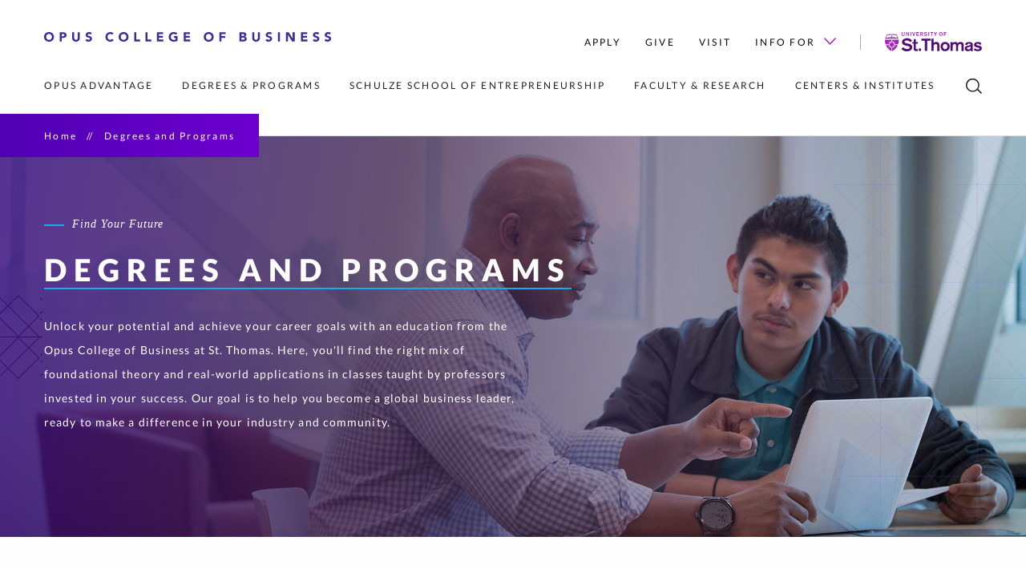

--- FILE ---
content_type: text/html
request_url: https://business.stthomas.edu/degrees-programs/index.html
body_size: 25054
content:
<!DOCTYPE html>
<html xmlns="https://www.w3.org/1999/xhtml" lang="en" xml:lang="en">
    <head>
        
        <meta charset="utf-8"/>
        <meta content="IE=edge" http-equiv="X-UA-Compatible"/>
        <meta content="width=device-width,initial-scale=1.0" name="viewport"/>
        <title>
            Degrees &amp; Programs | 
            
            OPUS College of Business | University of St. Thomas
        
        </title>
        
        <meta content="Explore degree programs at the St. Thomas Opus College of Business, including our MBAs, Specialized Master’s degrees, Graduate Certificates, and undergraduate degrees in business administration." name="description"/>
        
    <meta content="PEVs9uIGYSLBC7yiP6KsaX0O4ryXrGJMfqAnWq9Vyfw" name="google-site-verification"/>
    <link href="https://www.stthomas.edu/apple-icon-57x57.png" rel="apple-touch-icon" sizes="57x57"/>
    <link href="https://www.stthomas.edu/apple-icon-60x60.png" rel="apple-touch-icon" sizes="60x60"/>
    <link href="https://www.stthomas.edu/apple-icon-72x72.png" rel="apple-touch-icon" sizes="72x72"/>
    <link href="https://www.stthomas.edu/apple-icon-76x76.png" rel="apple-touch-icon" sizes="76x76"/>
    <link href="https://www.stthomas.edu/apple-icon-114x114.png" rel="apple-touch-icon" sizes="114x114"/>
    <link href="https://www.stthomas.edu/apple-icon-120x120.png" rel="apple-touch-icon" sizes="120x120"/>
    <link href="https://www.stthomas.edu/apple-icon-144x144.png" rel="apple-touch-icon" sizes="144x144"/>
    <link href="https://www.stthomas.edu/apple-icon-152x152.png" rel="apple-touch-icon" sizes="152x152"/>
    <link href="https://www.stthomas.edu/apple-icon-180x180.png" rel="apple-touch-icon" sizes="180x180"/>
    <link href="https://www.stthomas.edu/android-icon-192x192.png" rel="icon" sizes="192x192" type="image/png"/>
    <link href="https://www.stthomas.edu/favicon-32x32.png" rel="icon" sizes="32x32" type="image/png"/>
    <link href="https://www.stthomas.edu/favicon-96x96.png" rel="icon" sizes="96x96" type="image/png"/>
    <link href="https://www.stthomas.edu/favicon-16x16.png" rel="icon" sizes="16x16" type="image/png"/>
    <link href="https://www.stthomas.edu/manifest.json" rel="manifest"/>
    <meta content="#510C76" name="msapplication-TileColor"/>
    <meta content="/ms-icon-144x144.png" name="msapplication-TileImage"/>
    <meta content="#510C76" name="theme-color"/>
    <meta content="#510C76" name="msapplication-navbutton-color"/>
    <meta content="#510C76" name="apple-mobile-web-app-status-bar-style"/>

    <link href="https://orion-static-files.aws.stthomas.edu/css/app.css" rel="stylesheet"/>
    <link href="https://fast.fonts.net/t/1.css?apiType=css&amp;projectid=0c20a741-3f4c-46c8-a6fa-debbf6951b8a" rel="stylesheet" type="text/css"/>
    
    <script src="https://s3.amazonaws.com/static.aws.stthomas.edu/gtm-consent/main.js" type="module"></script>
    <link href="https://s3.amazonaws.com/static.aws.stthomas.edu/gtm-consent/main.css" rel="stylesheet"/>
    
    <!--Scripts in head for JS dependency-->
    <script defer="defer" src="https://orion-static-files.aws.stthomas.edu/js/manifest.js?v=7949d36d0a5e6fb9f2a3da1610935aa1291632f6" type="text/javascript"></script>
    <script defer="defer" src="https://orion-static-files.aws.stthomas.edu/js/vendor.js?v=7949d36d0a5e6fb9f2a3da1610935aa1291632f6" type="text/javascript"></script>
    <script defer="defer" src="https://orion-static-files.aws.stthomas.edu/js/app.js?v=7949d36d0a5e6fb9f2a3da1610935aa1291632f6" type="text/javascript"></script>

        

        <meta content="website" property="og:type"/>
        <meta content="https://business.stthomas.edu/degrees-programs/index.html" property="og:url"/>
        <meta content="Degrees &amp; Programs" property="og:title"/>
            <meta content="Explore degree programs at the St. Thomas Opus College of Business, including our MBAs, Specialized Master’s degrees, Graduate Certificates, and undergraduate degrees in business administration." property="og:description"/>
                <meta content="https://business.stthomas.edu/_sample-images/degress-programs-banner.jpg" property="og:image"/>
        <meta content="Faculty member and student have one on one discussion" property="og:image:alt"/>
    

        
    <link href="https://business.stthomas.edu/degrees-programs/" rel="canonical"/>

        <meta content="b4f07651ac1e00464d794293754a4936" name="id"/>
        
        
	<link href="https://business.stthomas.edu/_files/css/compare.css" rel="stylesheet" type="text/css"/>

        
    </head>
    <body>
        
	<!-- Google Tag Manager (noscript) -->
	<noscript>
		<iframe src="https://www.googletagmanager.com/ns.html?id=GTM-5RDGQ79"
    height="0" width="0" style="display:none;visibility:hidden" title="Google Tag Manager iFrame - no content"></iframe>
	</noscript>

        <div id="app">
            <global-header :home-page="null">
            <div slot-scope="header">
                <header class="header" :class="{ purple: header.purple && header.hovered === false, fixed: header.menuFixed }">
                <div class="header__container">
                    
	<nav aria-label="Skip navigation" class="tab-navigation" id="access">
		<a class="ally-skip-link" href="#content" tabindex="1">Skip to primary content</a>
	</nav>

                    
<div class="header__top">
	<a href="https://business.stthomas.edu" target="_parent">
	    <span class="access-hidden">Opus College of Business Home</span>
		<svg role="img" alt="" viewBox="0 0 356.09 11.9" class="header__logo">
            <g>
                <g>
                    <path
                        d="M354.36,3.06a1.74,1.74,0,0,0-.82-.57,3.08,3.08,0,0,0-1-.19,2.77,2.77,0,0,0-.56.07,2.06,2.06,0,0,0-.54.2,1.22,1.22,0,0,0-.42.36,1,1,0,0,0-.16.54.92.92,0,0,0,.39.79,3.58,3.58,0,0,0,1,.46c.39.13.81.26,1.26.38a5.07,5.07,0,0,1,1.26.55,2.72,2.72,0,0,1,1.35,2.53,3.67,3.67,0,0,1-.35,1.64,3.43,3.43,0,0,1-1,1.17,4,4,0,0,1-1.39.69,6.07,6.07,0,0,1-1.67.22,6.16,6.16,0,0,1-2.05-.33,5.31,5.31,0,0,1-1.76-1.09l1.78-2a2.59,2.59,0,0,0,1,.79,2.7,2.7,0,0,0,1.2.28,2.62,2.62,0,0,0,.62-.07,2,2,0,0,0,.56-.22,1.1,1.1,0,0,0,.4-.37.91.91,0,0,0,.15-.52,1,1,0,0,0-.39-.81,3.6,3.6,0,0,0-1-.51l-1.28-.41a5.91,5.91,0,0,1-1.28-.56,3.14,3.14,0,0,1-1-.93,2.66,2.66,0,0,1-.39-1.52,3.4,3.4,0,0,1,.36-1.6,3.46,3.46,0,0,1,1-1.15A4.28,4.28,0,0,1,351,.23,5.93,5.93,0,0,1,352.6,0a6.44,6.44,0,0,1,1.86.27,4.38,4.38,0,0,1,1.61.91Zm-14.58,0a1.77,1.77,0,0,0-.83-.57,3,3,0,0,0-1-.19,2.77,2.77,0,0,0-.56.07,2.13,2.13,0,0,0-.55.2,1.1,1.1,0,0,0-.41.36.89.89,0,0,0-.16.54.94.94,0,0,0,.38.79,3.81,3.81,0,0,0,1,.46c.39.13.81.26,1.26.38a5.17,5.17,0,0,1,1.25.55,3,3,0,0,1,1,.94,2.86,2.86,0,0,1,.38,1.59,3.54,3.54,0,0,1-.35,1.64A3.3,3.3,0,0,1,340.2,11a4,4,0,0,1-1.39.69,6.49,6.49,0,0,1-3.72-.11,5.21,5.21,0,0,1-1.76-1.09l1.77-2a2.67,2.67,0,0,0,1,.79,2.72,2.72,0,0,0,1.21.28,2.68,2.68,0,0,0,.62-.07,2.11,2.11,0,0,0,.56-.22,1.28,1.28,0,0,0,.4-.37.91.91,0,0,0,.15-.52,1,1,0,0,0-.39-.81,3.67,3.67,0,0,0-1-.51l-1.28-.41a6.13,6.13,0,0,1-1.28-.56,3.22,3.22,0,0,1-1-.93,2.66,2.66,0,0,1-.39-1.52,3.4,3.4,0,0,1,.36-1.6,3.46,3.46,0,0,1,1-1.15,4.28,4.28,0,0,1,1.38-.7A5.82,5.82,0,0,1,338,0a6.37,6.37,0,0,1,1.85.27,4.34,4.34,0,0,1,1.62.91Zm-21-2.77h7.7v2.3h-5.2V4.7h4.91V7h-4.91v2.3h5.49v2.31h-8Zm-18.53,0h3.39l4.81,7.87h0V.29H311V11.62h-3.26l-5-8.07h0v8.07h-2.49Zm-10.17,0h2.49V11.62h-2.49Zm-8.95,2.77a1.77,1.77,0,0,0-.83-.57,3,3,0,0,0-1-.19,2.77,2.77,0,0,0-.56.07,2.13,2.13,0,0,0-.55.2,1.1,1.1,0,0,0-.41.36.89.89,0,0,0-.16.54.94.94,0,0,0,.38.79,3.81,3.81,0,0,0,1,.46c.39.13.81.26,1.26.38a5.17,5.17,0,0,1,1.25.55,3,3,0,0,1,1,.94,2.86,2.86,0,0,1,.38,1.59,3.54,3.54,0,0,1-.35,1.64,3.3,3.3,0,0,1-.95,1.17,4,4,0,0,1-1.39.69,6.49,6.49,0,0,1-3.72-.11,5.21,5.21,0,0,1-1.76-1.09l1.77-2a2.67,2.67,0,0,0,1,.79,2.72,2.72,0,0,0,1.21.28,2.68,2.68,0,0,0,.62-.07,2.11,2.11,0,0,0,.56-.22,1.28,1.28,0,0,0,.4-.37.91.91,0,0,0,.15-.52,1,1,0,0,0-.39-.81,3.67,3.67,0,0,0-1-.51l-1.28-.41a6.13,6.13,0,0,1-1.28-.56,3.22,3.22,0,0,1-1-.93,2.66,2.66,0,0,1-.39-1.52,3.4,3.4,0,0,1,.36-1.6,3.46,3.46,0,0,1,1-1.15,4.28,4.28,0,0,1,1.38-.7A5.82,5.82,0,0,1,279.38,0a6.37,6.37,0,0,1,1.85.27,4.34,4.34,0,0,1,1.62.91ZM267.83,7.25a5.48,5.48,0,0,1-.3,1.85,4,4,0,0,1-2.4,2.45,6.33,6.33,0,0,1-4.15,0,4.19,4.19,0,0,1-1.49-1,4.23,4.23,0,0,1-.91-1.48,5.48,5.48,0,0,1-.3-1.85v-7h2.5V7.15a2.84,2.84,0,0,0,.16,1,2.33,2.33,0,0,0,1.2,1.29,2.36,2.36,0,0,0,.92.18,2.32,2.32,0,0,0,.92-.18,2.45,2.45,0,0,0,.72-.52,2.21,2.21,0,0,0,.47-.77,2.84,2.84,0,0,0,.17-1V.29h2.49ZM245,9.5h2.24a2.93,2.93,0,0,0,.58-.06,1.62,1.62,0,0,0,.54-.22,1.31,1.31,0,0,0,.39-.42,1.21,1.21,0,0,0,.15-.62,1,1,0,0,0-.2-.65,1.26,1.26,0,0,0-.5-.38,2.66,2.66,0,0,0-.66-.17,3.77,3.77,0,0,0-.65-.05H245Zm0-4.68h1.81a2.6,2.6,0,0,0,.56-.07,1.45,1.45,0,0,0,.51-.21,1,1,0,0,0,.36-.38,1.16,1.16,0,0,0,.13-.58,1,1,0,0,0-.15-.58,1.12,1.12,0,0,0-.39-.36,1.56,1.56,0,0,0-.54-.18,3.13,3.13,0,0,0-.6-.06H245ZM242.51.29h4.23a10.62,10.62,0,0,1,1.48.1,4,4,0,0,1,1.33.42,2.52,2.52,0,0,1,1,.87,2.63,2.63,0,0,1,.37,1.49,2.36,2.36,0,0,1-.54,1.59,2.92,2.92,0,0,1-1.41.9v0a3,3,0,0,1,1,.31,2.6,2.6,0,0,1,.79.59,2.53,2.53,0,0,1,.5.84,2.88,2.88,0,0,1,.18,1A2.7,2.7,0,0,1,251,10a3,3,0,0,1-1,1,4.5,4.5,0,0,1-1.37.53,7.75,7.75,0,0,1-1.51.16h-4.64Zm-24.93,0h7.6v2.3h-5.1V4.9h4.72V7.2h-4.72v4.42h-2.5ZM200.76,6A4.09,4.09,0,0,0,201,7.42a3.25,3.25,0,0,0,1.82,1.91,4,4,0,0,0,2.9,0,3.25,3.25,0,0,0,1.82-1.91A4.09,4.09,0,0,0,207.8,6a4,4,0,0,0-.25-1.45,3.24,3.24,0,0,0-1.82-1.92,3.89,3.89,0,0,0-2.9,0A3.24,3.24,0,0,0,201,4.5,4,4,0,0,0,200.76,6Zm-2.59,0a6.45,6.45,0,0,1,.45-2.46A5.44,5.44,0,0,1,201.83.42a7.36,7.36,0,0,1,4.9,0,5.44,5.44,0,0,1,3.21,3.07A6.45,6.45,0,0,1,210.39,6a6.51,6.51,0,0,1-.45,2.47,5.51,5.51,0,0,1-1.28,1.88,5.75,5.75,0,0,1-1.93,1.19,7.53,7.53,0,0,1-4.9,0,5.75,5.75,0,0,1-1.93-1.19,5.51,5.51,0,0,1-1.28-1.88A6.51,6.51,0,0,1,198.17,6ZM173.26.29H181v2.3h-5.2V4.7h4.91V7h-4.91v2.3h5.49v2.31h-8Zm-7.69,10.53a9.26,9.26,0,0,1-2.31.83,11.68,11.68,0,0,1-2.44.25,6.89,6.89,0,0,1-2.45-.41,5.8,5.8,0,0,1-1.94-1.19,5.48,5.48,0,0,1-1.27-1.88A6.51,6.51,0,0,1,154.7,6a6.46,6.46,0,0,1,.46-2.46,5.39,5.39,0,0,1,1.27-1.88A5.49,5.49,0,0,1,158.37.42,6.89,6.89,0,0,1,160.82,0a9,9,0,0,1,2.5.33,4.9,4.9,0,0,1,2,1.13l-1.76,1.92a3.42,3.42,0,0,0-1.15-.8,4,4,0,0,0-1.6-.28,3.54,3.54,0,0,0-1.45.28,3.18,3.18,0,0,0-1.11.76,3.35,3.35,0,0,0-.72,1.16A4.24,4.24,0,0,0,157.3,6a4.32,4.32,0,0,0,.24,1.47,3.5,3.5,0,0,0,.72,1.15,3.32,3.32,0,0,0,1.11.76,3.71,3.71,0,0,0,1.45.27,4.81,4.81,0,0,0,1.4-.18,5.81,5.81,0,0,0,.95-.38V7.2h-2V4.9h4.43ZM139.93.29h7.69v2.3h-5.2V4.7h4.92V7h-4.92v2.3h5.49v2.31h-8Zm-14,0h2.49v9h4.63v2.31h-7.12Zm-14,0h2.5v9h4.62v2.31h-7.12ZM95.12,6a4.09,4.09,0,0,0,.25,1.47,3.25,3.25,0,0,0,1.82,1.91,4,4,0,0,0,2.9,0,3.25,3.25,0,0,0,1.82-1.91A4.09,4.09,0,0,0,102.16,6a4,4,0,0,0-.25-1.45,3.24,3.24,0,0,0-1.82-1.92,3.89,3.89,0,0,0-2.9,0A3.24,3.24,0,0,0,95.37,4.5,4,4,0,0,0,95.12,6ZM92.53,6A6.45,6.45,0,0,1,93,3.49,5.44,5.44,0,0,1,96.19.42a7.36,7.36,0,0,1,4.9,0,5.44,5.44,0,0,1,3.21,3.07A6.45,6.45,0,0,1,104.75,6a6.51,6.51,0,0,1-.45,2.47A5.51,5.51,0,0,1,103,10.3a5.75,5.75,0,0,1-1.93,1.19,7.53,7.53,0,0,1-4.9,0,5.75,5.75,0,0,1-1.93-1.19A5.51,5.51,0,0,1,93,8.42,6.51,6.51,0,0,1,92.53,6ZM84.18,3.23a2.36,2.36,0,0,0-.9-.69A3,3,0,0,0,82,2.3a3,3,0,0,0-1.3.28,3,3,0,0,0-1,.76A3.28,3.28,0,0,0,79,4.5,4,4,0,0,0,78.76,6,4.09,4.09,0,0,0,79,7.42a3.57,3.57,0,0,0,.68,1.15,3.13,3.13,0,0,0,1,.76A3,3,0,0,0,82,9.6a2.85,2.85,0,0,0,1.36-.32,2.72,2.72,0,0,0,1-.9l2.08,1.56a4.32,4.32,0,0,1-1.83,1.48,5.61,5.61,0,0,1-2.27.48,6.92,6.92,0,0,1-2.45-.41A5.75,5.75,0,0,1,77.9,10.3a5.51,5.51,0,0,1-1.28-1.88A6.51,6.51,0,0,1,76.17,6a6.45,6.45,0,0,1,.45-2.46A5.44,5.44,0,0,1,79.83.42,6.93,6.93,0,0,1,82.28,0a5.89,5.89,0,0,1,1,.09,5.14,5.14,0,0,1,1,.28,4.74,4.74,0,0,1,1,.51,3.6,3.6,0,0,1,.83.78ZM57.66,3.06a1.77,1.77,0,0,0-.83-.57,3,3,0,0,0-1-.19,2.77,2.77,0,0,0-.56.07,2.13,2.13,0,0,0-.55.2,1.1,1.1,0,0,0-.41.36.89.89,0,0,0-.16.54.94.94,0,0,0,.38.79,3.81,3.81,0,0,0,1,.46c.39.13.81.26,1.26.38A5.17,5.17,0,0,1,58,5.65a3,3,0,0,1,1,.94,2.86,2.86,0,0,1,.38,1.59A3.54,3.54,0,0,1,59,9.82a3.3,3.3,0,0,1-1,1.17,4,4,0,0,1-1.39.69A6.49,6.49,0,0,1,53,11.57a5.21,5.21,0,0,1-1.76-1.09l1.77-2a2.67,2.67,0,0,0,1,.79,2.72,2.72,0,0,0,1.21.28,2.68,2.68,0,0,0,.62-.07,2.11,2.11,0,0,0,.56-.22,1.28,1.28,0,0,0,.4-.37.91.91,0,0,0,.15-.52,1,1,0,0,0-.39-.81,3.67,3.67,0,0,0-1-.51l-1.28-.41A6.13,6.13,0,0,1,53,6.13a3.22,3.22,0,0,1-1-.93,2.66,2.66,0,0,1-.39-1.52,3.4,3.4,0,0,1,.36-1.6,3.46,3.46,0,0,1,1-1.15,4.28,4.28,0,0,1,1.38-.7A5.82,5.82,0,0,1,55.9,0a6.37,6.37,0,0,1,1.85.27,4.34,4.34,0,0,1,1.62.91ZM44.35,7.25a5.48,5.48,0,0,1-.3,1.85,4,4,0,0,1-2.4,2.45,6.33,6.33,0,0,1-4.15,0,4.19,4.19,0,0,1-1.49-1A4.23,4.23,0,0,1,35.1,9.1a5.48,5.48,0,0,1-.3-1.85v-7h2.5V7.15a2.84,2.84,0,0,0,.16,1,2.33,2.33,0,0,0,1.2,1.29,2.36,2.36,0,0,0,.92.18,2.32,2.32,0,0,0,.92-.18,2.45,2.45,0,0,0,.72-.52,2.21,2.21,0,0,0,.47-.77,2.84,2.84,0,0,0,.17-1V.29h2.49ZM21.82,5.09h1.66A2.81,2.81,0,0,0,24.13,5a1.71,1.71,0,0,0,.56-.21,1.16,1.16,0,0,0,.4-.42,1.32,1.32,0,0,0,.15-.66A1.16,1.16,0,0,0,25,3a1.38,1.38,0,0,0-.51-.41,2.48,2.48,0,0,0-.7-.18,6.18,6.18,0,0,0-.73,0H21.82ZM19.32.29h4.21a8.06,8.06,0,0,1,1.66.16A3.72,3.72,0,0,1,26.56,1a2.74,2.74,0,0,1,.93,1.06,3.6,3.6,0,0,1,.34,1.67,3.75,3.75,0,0,1-.32,1.66,2.59,2.59,0,0,1-.88,1.07A3.42,3.42,0,0,1,25.3,7a7.84,7.84,0,0,1-1.66.17H21.82v4.42h-2.5ZM2.59,6a4.09,4.09,0,0,0,.25,1.47,3.47,3.47,0,0,0,.71,1.15,3.32,3.32,0,0,0,1.11.76,3.78,3.78,0,0,0,1.45.27,3.71,3.71,0,0,0,1.45-.27A3.25,3.25,0,0,0,9.38,7.42,4.09,4.09,0,0,0,9.63,6,4,4,0,0,0,9.38,4.5,3.24,3.24,0,0,0,7.56,2.58,3.54,3.54,0,0,0,6.11,2.3a3.61,3.61,0,0,0-1.45.28,3.18,3.18,0,0,0-1.11.76A3.33,3.33,0,0,0,2.84,4.5,4,4,0,0,0,2.59,6ZM0,6A6.27,6.27,0,0,1,.46,3.49,5.26,5.26,0,0,1,1.73,1.61,5.45,5.45,0,0,1,3.66.42,7,7,0,0,1,6.11,0,6.93,6.93,0,0,1,8.56.42a5.37,5.37,0,0,1,3.21,3.07A6.45,6.45,0,0,1,12.22,6a6.51,6.51,0,0,1-.45,2.47A5.62,5.62,0,0,1,10.5,10.3a5.8,5.8,0,0,1-1.94,1.19,6.92,6.92,0,0,1-2.45.41,7,7,0,0,1-2.45-.41A5.75,5.75,0,0,1,1.73,10.3,5.34,5.34,0,0,1,.46,8.42,6.32,6.32,0,0,1,0,6Z"
                        fill-rule="evenodd"></path>
                </g>
            </g>
        </svg>
	</a>
	<div class="header__action-nav__wrap">
		<ul class="header__action-nav">
		    		            			<li class="header__action-nav__item">
    				<a class="header__action-nav__link" href="https://www.stthomas.edu/admissions/apply/index.html">Apply</a>     			</li>
					            			<li class="header__action-nav__item">
    				<a class="header__action-nav__link" href="https://give.stthomas.edu/causes/schools-colleges/business/index.html">Give</a>     			</li>
					            			<li class="header__action-nav__item">
    				<a class="header__action-nav__link" href="../opus-advantage/visit-opus/index.html">Visit</a>     			</li>
						
			                    			<li class="header__action-nav__item">
    				<a class="header__action-nav__link arrowed" href="../info/prospective-students/index.html">Info For     					<svg class="header__arrow-icon" viewbox="0 0 16 9.1"><polygon points="16,1.1 14.9,0 8,6.9 1.1,0 0,1.1 8,9.1 9.1,8 9.1,8 "/></svg>
    				</a>
    				<ul class="header__dropdown small">
    				        				        				                    					<li class="header__drop-nav__item">
        						<a class="header__drop-nav__link" href="../info/prospective-students/index.html">Prospective Students</a>         					</li>
        				    				                    					<li class="header__drop-nav__item">
        						<a class="header__drop-nav__link" href="../info/current-students/index.html">Current Students</a>         					</li>
        				    				                    					<li class="header__drop-nav__item">
        						<a class="header__drop-nav__link" href="../info/alumni/index.html">Alumni</a>         					</li>
        				    				                    					<li class="header__drop-nav__item">
        						<a class="header__drop-nav__link" href="../info/donors/index.html">Donors</a>         					</li>
        				    				                    					<li class="header__drop-nav__item">
        						<a class="header__drop-nav__link" href="../info/recruiters-companies/index.html">Recruiters / Companies</a>         					</li>
        				    				                    					<li class="header__drop-nav__item">
        						<a class="header__drop-nav__link" href="../info/media/index.html">Media</a>         					</li>
        				    				</ul>
    			</li>
    				</ul>
		<a href="https://www.stthomas.edu" id="logo" target="_parent">
		    <span class="access-hidden">University of St. Thomas</span>
			<svg class="header__action-nav__logo" viewBox="0 0 120.24 24"><g><g><path class="group1" d="M119.94,14.35a5.66,5.66,0,0,0-4.55-2c-2.71,0-4.86,1.09-4.86,3.57,0,4.17,6.8,2.62,6.8,4.49,0,.59-.87,1.29-2.13,1.29A3.67,3.67,0,0,1,112,20.33l-2,1.54a6.86,6.86,0,0,0,5.32,2c2.52,0,4.89-1.19,4.89-3.85,0-4.15-6.93-2.52-6.93-4.43,0-.65.78-1.09,2-1.07a2.89,2.89,0,0,1,2.76,1.57Zm-13.63,5.33c0,1.41-1.58,2-2.83,2-1,0-1.71-.55-1.71-1.37,0-1,.83-1.33,1.82-1.52l1.46-.31a4.34,4.34,0,0,0,1.26-.39ZM109,16c0-3.13-2.37-3.61-4.74-3.61s-4.69,1-4.69,3.59l2.65.11c0-1.2.5-1.66,2-1.66,1.16,0,2.09.31,2.09,1.4v.32a25.48,25.48,0,0,1-2.87.65l-1.11.22c-1.63.33-3.34,1.28-3.34,3.43a3.46,3.46,0,0,0,3.73,3.46,5.59,5.59,0,0,0,3.59-1.26,2.13,2.13,0,0,0,.26,1h2.8a3.22,3.22,0,0,1-.41-1.85ZM81.3,23.61H84v-5.8c0-1.57.89-3,2.33-3,1.28,0,1.84.89,1.84,2.15v6.67h2.65v-5.8c0-1.57.89-3,2.37-3,1.24,0,1.8.89,1.8,2.15v6.67h2.65V15.87c0-2.37-1.45-3.52-3.84-3.52A4,4,0,0,0,90.36,14a3.36,3.36,0,0,0-3.24-1.65A4.13,4.13,0,0,0,84,13.7V12.61H81.3Zm-6.67-8.82c1.89,0,2.84,1.61,2.84,3.32s-1,3.32-2.84,3.32-2.85-1.6-2.85-3.32S72.74,14.79,74.63,14.79Zm0-2.44c-3.57,0-5.63,2.48-5.63,5.76s2.06,5.76,5.63,5.76,5.63-2.48,5.63-5.76S78.19,12.35,74.63,12.35Zm-17,11.26h2.66V18c0-1.35.6-3,2.6-3,1.35,0,2,.65,2,2.17v6.52h2.65V16.33c0-3.2-2.15-4-4-4a3.86,3.86,0,0,0-3.15,1.35h0V8.13H57.65Zm-8.17,0H52.4V10.83h4.23V8.13H45.25v2.7h4.23Zm-7.56,0h2.91v-3H41.92Zm-6.25-11H34.06v1.91h1.61v6.57c0,1.67.73,2.65,2.91,2.65a9.79,9.79,0,0,0,2.1-.26V21.31c-.39,0-.8.12-1.17.12-1,0-1.19-.47-1.19-1.34V14.52h2.36V12.61H38.32V8.72H35.67ZM20.3,20.74A8.12,8.12,0,0,0,27,24c3.22,0,6.78-1.31,6.78-5.09,0-2.93-2.17-3.87-4.47-4.36l-1.89-.42c-1.74-.39-3.2-.69-3.2-2,0-1.09,1.26-1.72,2.93-1.72a4.32,4.32,0,0,1,4.07,2.24l2.41-1.83a7.65,7.65,0,0,0-6.45-3.1c-2.89,0-6,1.56-6,4.82,0,2.85,2.17,3.76,4.65,4.32l1.72.39c2.06.48,3.19.83,3.19,2,0,1.5-1.87,2-3.28,2A5.39,5.39,0,0,1,22.78,19Z" fill-rule="evenodd"/><path class="group2" d="M73.12,4.72H74V2.78h1.89V2H74V.92h2.16V.12h-3ZM69.34,0a2.24,2.24,0,0,0-2.21,2.42,2.21,2.21,0,1,0,4.41,0A2.24,2.24,0,0,0,69.34,0Zm0,.8c.91,0,1.3.82,1.3,1.62S70.25,4,69.34,4,68,3.22,68,2.42,68.42.8,69.34.8ZM62.22,4.72h.86V2.93L64.61.12h-1l-1,1.9-1-1.9h-1l1.54,2.81Zm-4.69,0h.86V.92h1.27V.12H56.27v.8h1.26ZM54,4.72h.87V.12H54Zm-5.57-.85a2.42,2.42,0,0,0,2,1c1,0,2-.39,2-1.51,0-.88-.65-1.16-1.34-1.31l-.56-.12c-.52-.11-1-.2-1-.59S50,.8,50.45.8a1.29,1.29,0,0,1,1.21.67l.72-.54A2.27,2.27,0,0,0,50.46,0a1.6,1.6,0,0,0-1.79,1.44c0,.85.65,1.12,1.39,1.28l.51.12c.62.14,1,.25,1,.61S51,4,50.54,4a1.61,1.61,0,0,1-1.39-.7Zm-3.69-3h.81c.6,0,.89.27.89.69a.69.69,0,0,1-.76.7h-.94Zm-.87,3.84h.87V3h.83l.89,1.69h1l-1-1.85a1.32,1.32,0,0,0,.91-1.36A1.39,1.39,0,0,0,45.77.12H43.85ZM39,4.72h3.43v-.8H39.86V2.73h2.2V2h-2.2v-1h2.39V.12H39Zm-3.83,0h1.16L37.67.12h-.91l-1,3.67h0l-1-3.67h-.91Zm-3.58,0h.86V.12h-.86Zm-5.36,0H27V1.44h0L29,4.72h.79V.12H29V3.4h0L27,.12h-.79ZM24.44.12h-.87v3c0,.56-.24.92-1,.92s-1-.36-1-.92v-3h-.87V3.31c0,.94.75,1.53,1.86,1.53s1.86-.59,1.86-1.53Z" fill-rule="evenodd"/><path class="group2" d="M17,9.33a1.08,1.08,0,0,0-.42.19,1.51,1.51,0,0,1-1,.35,1.53,1.53,0,0,1-1-.35,1.3,1.3,0,0,0-1.53,0,1.51,1.51,0,0,1-1,.35,1.55,1.55,0,0,1-1-.35,1.12,1.12,0,0,0-.76-.25,1.14,1.14,0,0,0-.76.25,1.4,1.4,0,0,1-.5.26v3.34a3.57,3.57,0,0,0-.47,0,3.27,3.27,0,0,0-.45,0V9.78a1.25,1.25,0,0,1-.5-.26,1.14,1.14,0,0,0-.76-.25A1.16,1.16,0,0,0,6,9.52a1.51,1.51,0,0,1-1,.35,1.51,1.51,0,0,1-1-.35,1.16,1.16,0,0,0-.76-.25,1.17,1.17,0,0,0-.77.25,1.51,1.51,0,0,1-1,.35,1.5,1.5,0,0,1-1-.35A1.08,1.08,0,0,0,0,9.33a16,16,0,0,0,.71,5.85H6a2.31,2.31,0,0,0-.05.46,2.73,2.73,0,0,0,.05.5H1.09a14.83,14.83,0,0,0,7,7.74V18.16a3.27,3.27,0,0,0,.45,0A2.42,2.42,0,0,0,9,18.15v5.73a14.9,14.9,0,0,0,7-7.74H11a2.73,2.73,0,0,0,.05-.5,2.32,2.32,0,0,0,0-.46h5.24A15.88,15.88,0,0,0,17,9.33M5.68,11a2.29,2.29,0,0,0,.94.82,2.17,2.17,0,0,1,1.15,1.1,1.24,1.24,0,0,0,.18.25,2.56,2.56,0,0,0-1.16.59,2.2,2.2,0,0,1-.12-.41A2.16,2.16,0,0,0,6,12a1.75,1.75,0,0,1-.36-1m0,3.61a2.16,2.16,0,0,0-1-1,1.73,1.73,0,0,1-.69-.86,2.19,2.19,0,0,0,1.16.45,2.22,2.22,0,0,1,1.46.65l.1.07A2.6,2.6,0,0,0,6,15a1.72,1.72,0,0,1-.35-.45m-1.85,4a2.21,2.21,0,0,0,.83-.93,2.14,2.14,0,0,1,1.11-1.14A1.09,1.09,0,0,0,6,16.27a2.53,2.53,0,0,0,.64,1.14,2.39,2.39,0,0,1-.47.14,2.24,2.24,0,0,0-1.32.62,1.77,1.77,0,0,1-1.05.36m3.65,0a2.19,2.19,0,0,0-1,1,1.8,1.8,0,0,1-.86.69A2.25,2.25,0,0,0,6,19.13a2.13,2.13,0,0,1,.65-1.45l.1-.14a2.5,2.5,0,0,0,1.19.6,1.86,1.86,0,0,1-.51.41m2.09-5.82a2.15,2.15,0,0,0,1-1,1.74,1.74,0,0,1,.87-.69A2.25,2.25,0,0,0,11,12.16a2.1,2.1,0,0,1-.65,1.44,1.53,1.53,0,0,0-.11.16A2.59,2.59,0,0,0,9,13.14a2.1,2.1,0,0,1,.51-.41m1.76,7.58a2.24,2.24,0,0,0-.93-.81,2.19,2.19,0,0,1-1.16-1.1A1.08,1.08,0,0,0,9,18.14a2.56,2.56,0,0,0,1.16-.59,2.1,2.1,0,0,1,.12.42,2.13,2.13,0,0,0,.63,1.3,1.75,1.75,0,0,1,.36,1m0-3.61a2.15,2.15,0,0,0,1.05,1,1.74,1.74,0,0,1,.69.87,2.25,2.25,0,0,0-1.15-.46,2.21,2.21,0,0,1-1.47-.64.35.35,0,0,0-.1-.08A2.6,2.6,0,0,0,11,16.25a2,2,0,0,1,.35.45m1-3a2.14,2.14,0,0,1-1.11,1.14A2.1,2.1,0,0,0,11,15a2.56,2.56,0,0,0-.59-1.07l-.05-.06a1.83,1.83,0,0,1,.48-.14,2.13,2.13,0,0,0,1.31-.63,1.81,1.81,0,0,1,1.06-.36,2.29,2.29,0,0,0-.83.93"  fill-rule="evenodd"/><path class="group2" d="M1.56,8.52a1.13,1.13,0,0,0,.75-.25,1.47,1.47,0,0,1,1-.34,1.52,1.52,0,0,1,1,.34A1.08,1.08,0,0,0,5,8.52a1.13,1.13,0,0,0,.75-.25,1.47,1.47,0,0,1,1-.34,1.52,1.52,0,0,1,1,.34,1.08,1.08,0,0,0,.74.25h0a1.13,1.13,0,0,0,.75-.25,1.47,1.47,0,0,1,1-.34,1.52,1.52,0,0,1,1,.34,1.08,1.08,0,0,0,.74.25,1.13,1.13,0,0,0,.75-.25,1.47,1.47,0,0,1,1-.34,1.52,1.52,0,0,1,1,.34,1.08,1.08,0,0,0,.74.25,1.13,1.13,0,0,0,.75-.25A1.41,1.41,0,0,1,16.86,8L14.14,2.53a1.66,1.66,0,0,1-1.33.41c-.88,0-1-.42-2.32-.42a2.51,2.51,0,0,0-2,.64h0a2.51,2.51,0,0,0-2-.64c-1.38,0-1.45.42-2.32.42a1.67,1.67,0,0,1-1.34-.41L.14,8a1.45,1.45,0,0,1,.68.29A1.08,1.08,0,0,0,1.56,8.52Zm9.06-5c1.26,0,1.47.39,2.29.39a2.56,2.56,0,0,0,1.14-.19l1.5,3.12s-.19.24-1.46.24-1.47-.71-3.41-.72a2.11,2.11,0,0,0-1.49.58L8.54,4.16A2.69,2.69,0,0,1,10.62,3.5ZM3,3.7a2.5,2.5,0,0,0,1.13.19c.82,0,1-.39,2.3-.39a2.67,2.67,0,0,1,2.07.66L7.8,6.92a2.09,2.09,0,0,0-1.49-.58c-1.93,0-2.13.72-3.41.72s-1.46-.24-1.46-.24Z" fill-rule="evenodd"/></g></g></svg>
		</a>
	</div>
</div>


                    
<div class="header__bottom">
	<ul class="header__main-nav">
	        		<li class="header__main-nav__item">
    		            			<a class="header__main-nav__link" href="../opus-advantage/index.html">Opus Advantage</a>     		                                            			        			<div class="header__dropdown">
        				<div class="header__dropdown__content">
        				                					<div class="header__dropdown__col">
            					                    					                						    <a class="header__dropdown__title" href="../opus-advantage/index.html">Opus Advantage</a>             						            						<ul class="header__drop-nav">
            						                						                						                        						                            							<li class="header__drop-nav__item">
                    								<a class="header__drop-nav__link" href="../opus-advantage/principled-leadership/index.html">Principled Leadership</a>                     							</li>
                    						            							            						                        						                            							<li class="header__drop-nav__item">
                    								<a class="header__drop-nav__link" href="../opus-advantage/health-care/index.html">Health Care</a>                     							</li>
                    						            							            						                        						                            							<li class="header__drop-nav__item">
                    								<a class="header__drop-nav__link" href="../schulze-school/index.html">Entrepreneurship</a>                     							</li>
                    						            							            						                        						                            							<li class="header__drop-nav__item">
                    								<a class="header__drop-nav__link" href="../opus-advantage/business-digital-world/index.html">Business in a Digital World</a>                     							</li>
                    						            							            						                        						                            							<li class="header__drop-nav__item">
                    								<a class="header__drop-nav__link" href="../opus-advantage/facts-figures/index.html">Facts &amp; Figures</a>                     							</li>
                    						            							            						</ul>
            					</div>
        					            					<div class="header__dropdown__col">
            					                    					                						    <a class="header__dropdown__title" href="../opus-advantage/leadership-dean/index.html">Leadership &amp; Dean</a>             						            						<ul class="header__drop-nav">
            						                						                						                        						                            							<li class="header__drop-nav__item">
                    								<a class="header__drop-nav__link" href="../opus-advantage/leadership-dean/about-dean/index.html">About the Dean</a>                     							</li>
                    						            							            						</ul>
            					</div>
        					            					<div class="header__dropdown__col">
            					                    					                						    <a class="header__dropdown__title" href="../opus-advantage/visit-opus/index.html">Visit Opus</a>             						            						<ul class="header__drop-nav">
            						                						                						                        						                            							<li class="header__drop-nav__item">
                    								<a class="header__drop-nav__link" href="../opus-advantage/visit-opus/twin-cities/index.html">The Twin Cities</a>                     							</li>
                    						            							            						</ul>
            					</div>
        					            					<div class="header__dropdown__col">
            					                    					                						    <a class="header__dropdown__title" href="../opus-advantage/news/index.html">News</a>             						            						<ul class="header__drop-nav">
            						                						                						                            						                    							            						</ul>
            					</div>
        					            					<div class="header__dropdown__col">
            					                    					                						    <a class="header__dropdown__title" href="../opus-advantage/events/index.html">Events</a>             						            						<ul class="header__drop-nav">
            						                						                						                            						                    							            						</ul>
            					</div>
        					        				</div>
        			</div>
    			    		</li>
		    		<li class="header__main-nav__item">
    		            			<a class="header__main-nav__link" href="index.html">Degrees &amp; Programs</a>     		                                            			        			<div class="header__dropdown">
        				<div class="header__dropdown__content">
        				                					<div class="header__dropdown__col">
            					                    					                						    <a class="header__dropdown__title" href="mba/index.html">MBA Programs</a>             						            						<ul class="header__drop-nav">
            						                						                						                        						                            							<li class="header__drop-nav__item">
                    								<a class="header__drop-nav__link" href="mba/part-time/index.html">Part-time Flex MBA</a>                     							</li>
                    						            							            						                        						                            							<li class="header__drop-nav__item">
                    								<a class="header__drop-nav__link" href="mba/stem/index.html">STEM MBA</a>                     							</li>
                    						            							            						                        						                            							<li class="header__drop-nav__item">
                    								<a class="header__drop-nav__link" href="mba/executive/index.html">Executive MBA</a>                     							</li>
                    						            							            						                        						                            							<li class="header__drop-nav__item">
                    								<a class="header__drop-nav__link" href="mba/health-care/index.html">Health Care MBA</a>                     							</li>
                    						            							            						</ul>
            					</div>
        					            					<div class="header__dropdown__col">
            					                    					                						    <a class="header__dropdown__title" href="specialized-masters/index.html">Specialized Masters</a>             						            						<ul class="header__drop-nav">
            						                						                						                        						                            							<li class="header__drop-nav__item">
                    								<a class="header__drop-nav__link" href="specialized-masters/ms-business-analytics/index.html">Business Analytics</a>                     							</li>
                    						            							            						</ul>
            					</div>
        					            					<div class="header__dropdown__col">
            					                    					                						    <a class="header__dropdown__title" href="graduate-certificate-program/index.html">Graduate Certificates</a>             						            						<ul class="header__drop-nav">
            						                						                						                        						                            							<li class="header__drop-nav__item">
                    								<a class="header__drop-nav__link" href="graduate-certificate-program/advanced-professional/index.html">Advanced Professional</a>                     							</li>
                    						            							            						                        						                            							<li class="header__drop-nav__item">
                    								<a class="header__drop-nav__link" href="graduate-certificate-program/business-analytics/index.html">Business Analytics</a>                     							</li>
                    						            							            						                        						                            							<li class="header__drop-nav__item">
                    								<a class="header__drop-nav__link" href="graduate-certificate-program/digital-exp-certificates/index.html">Digital Experience</a>                     							</li>
                    						            							            						                        						                            							<li class="header__drop-nav__item">
                    								<a class="header__drop-nav__link" href="graduate-certificate-program/innovation-technology-analytics/index.html">Innovation, Technology and Analytics</a>                     							</li>
                    						            							            						                        						                            							<li class="header__drop-nav__item">
                    								<a class="header__drop-nav__link" href="graduate-certificate-program/strategic-growth-certificate/index.html">Strategic Growth</a>                     							</li>
                    						            							            						                        						                            							<li class="header__drop-nav__item">
                    								<a class="header__drop-nav__link" href="graduate-certificate-program/supply-chain-management/index.html">Supply Chain Management</a>                     							</li>
                    						            							            						                        						                            							<li class="header__drop-nav__item">
                    								<a class="header__drop-nav__link" href="graduate-certificate-program/transformational-change-and-organization-development/index.html">Transformational Change &amp; Organization Development</a>                     							</li>
                    						            							            						</ul>
            					</div>
        					            					<div class="header__dropdown__col">
            					                    					                						    <a class="header__dropdown__title" href="undergraduate/index.html">Undergraduate Program</a>             						            						<ul class="header__drop-nav">
            						                						                						                        						                            							<li class="header__drop-nav__item">
                    								<a class="header__drop-nav__link" href="undergraduate/majors/index.html">Business Majors</a>                     							</li>
                    						            							            						                        						                            							<li class="header__drop-nav__item">
                    								<a class="header__drop-nav__link" href="undergraduate/academic-career-services/index.html">Academic &amp; Career Services</a>                     							</li>
                    						            							            						                        						                            							<li class="header__drop-nav__item">
                    								<a class="header__drop-nav__link" href="undergraduate/scholarships/index.html">Scholarships</a>                     							</li>
                    						            							            						                        						                            							<li class="header__drop-nav__item">
                    								<a class="header__drop-nav__link" href="undergraduate/student-experience/index.html">Student Experience</a>                     							</li>
                    						            							            						</ul>
            					</div>
        					            					<div class="header__dropdown__col">
            					                    					                						    <a class="header__dropdown__title" href="../executive-education/index.html">Executive Education</a>             						            						<ul class="header__drop-nav">
            						                						                						                        						                            							<li class="header__drop-nav__item">
                    								<a class="header__drop-nav__link" href="../executive-education/program-finder/index.html">Program Finder</a>                     							</li>
                    						            							            						                        						                            							<li class="header__drop-nav__item">
                    								<a class="header__drop-nav__link" href="../executive-education/organizations/index.html">For Organizations</a>                     							</li>
                    						            							            						</ul>
            					</div>
        					        				</div>
        			</div>
    			    		</li>
		    		<li class="header__main-nav__item">
    		            			<a class="header__main-nav__link" href="../schulze-school/index.html">Schulze School of Entrepreneurship</a>     		                                            			        			<div class="header__dropdown">
        				<div class="header__dropdown__content">
        				                					<div class="header__dropdown__col">
            					                    					                						    <a class="header__dropdown__title" href="../schulze-school/academic-programs/index.html">Academic Programs</a>             						            						<ul class="header__drop-nav">
            						                						                						                        						                            							<li class="header__drop-nav__item">
                    								<a class="header__drop-nav__link" href="https://www.stthomas.edu/academics/undergraduate/entrepreneurship-major/index.html">Undergraduate Entrepreneurship Program</a>                     							</li>
                    						            							            						                        						                            							<li class="header__drop-nav__item">
                    								<a class="header__drop-nav__link" href="../schulze-school/academic-programs/schulze-scholarship/index.html">Schulze Innovation Scholarship Program</a>                     							</li>
                    						            							            						                        						                            							<li class="header__drop-nav__item">
                    								<a class="header__drop-nav__link" href="../schulze-school/academic-programs/graduate-courses/index.html">Graduate Courses</a>                     							</li>
                    						            							            						</ul>
            					</div>
        					            					<div class="header__dropdown__col">
            					                    					                						    <a class="header__dropdown__title" href="../schulze-school/student-engagement/index.html">Student Engagement</a>             						            						<ul class="header__drop-nav">
            						                						                						                        						                            							<li class="header__drop-nav__item">
                    								<a class="header__drop-nav__link" href="../schulze-school/student-engagement/competitions/index.html">Competitions</a>                     							</li>
                    						            							            						                        						                            							<li class="header__drop-nav__item">
                    								<a class="header__drop-nav__link" href="../schulze-school/student-engagement/freshman-innovation-immersion/index.html">Freshman Innovation Immersion</a>                     							</li>
                    						            							            						                        						                            							<li class="header__drop-nav__item">
                    								<a class="header__drop-nav__link" href="../schulze-school/student-engagement/high-school-opportunities/index.html">High School Opportunities</a>                     							</li>
                    						            							            						                        						                            							<li class="header__drop-nav__item">
                    								<a class="header__drop-nav__link" href="../schulze-school/student-engagement/student-organizations/index.html">Student Organizations</a>                     							</li>
                    						            							            						</ul>
            					</div>
        					            					<div class="header__dropdown__col">
            					                    					                						    <a class="header__dropdown__title" href="../schulze-school/career-development/index.html">Career Development</a>             						            						<ul class="header__drop-nav">
            						                						                						                        						                            							<li class="header__drop-nav__item">
                    								<a class="header__drop-nav__link" href="../schulze-school/career-development/alumni-resources/index.html">Alumni Resources</a>                     							</li>
                    						            							            						                        						                            							<li class="header__drop-nav__item">
                    								<a class="header__drop-nav__link" href="../schulze-school/career-development/hire-tommiepreneur/index.html">Hire a Tommiepreneur</a>                     							</li>
                    						            							            						</ul>
            					</div>
        					            					<div class="header__dropdown__col">
            					                    					                						    <a class="header__dropdown__title" href="../schulze-school/launch-your-business/index.html">Launch Your Business</a>             						            						<ul class="header__drop-nav">
            						                						                						                        						                            							<li class="header__drop-nav__item">
                    								<a class="header__drop-nav__link" href="../schulze-school/launch-your-business/accelerator-program/index.html">Accelerator Program</a>                     							</li>
                    						            							            						                        						                            							<li class="header__drop-nav__item">
                    								<a class="header__drop-nav__link" href="../schulze-school/launch-your-business/pre-seed-program/index.html">Pre-SEED Grant Program</a>                     							</li>
                    						            							            						                        						                            							<li class="header__drop-nav__item">
                    								<a class="header__drop-nav__link" href="../schulze-school/launch-your-business/community-entrepreneurship/index.html">Community Entrepreneurship Program</a>                     							</li>
                    						            							            						</ul>
            					</div>
        					            					<div class="header__dropdown__col">
            					                    					                						    <a class="header__dropdown__title" href="../schulze-school/about/index.html">About the Schulze School</a>             						            						<ul class="header__drop-nav">
            						                						                						                        						                            							<li class="header__drop-nav__item">
                    								<a class="header__drop-nav__link" href="../schulze-school/about/benefactor/index.html">Our Benefactor</a>                     							</li>
                    						            							            						                        						                            							<li class="header__drop-nav__item">
                    								<a class="header__drop-nav__link" href="../schulze-school/about/faculty/index.html">Faculty</a>                     							</li>
                    						            							            						                        						                            							<li class="header__drop-nav__item">
                    								<a class="header__drop-nav__link" href="../schulze-school/about/contact-us/index.html">Staff and Contact Info</a>                     							</li>
                    						            							            						</ul>
            					</div>
        					        				</div>
        			</div>
    			    		</li>
		    		<li class="header__main-nav__item">
    		            			<a class="header__main-nav__link" href="../faculty-research/index.html">Faculty &amp; Research</a>     		                                            			        			<div class="header__dropdown">
        				<div class="header__dropdown__content">
        				                					<div class="header__dropdown__col">
            					                    					                						    <a class="header__dropdown__title" href="../faculty-research/faculty/index.html">OUR FACULTY</a>             						            						<ul class="header__drop-nav">
            						                						                						                        						                            							<li class="header__drop-nav__item">
                    								<a class="header__drop-nav__link" href="../faculty-research/faculty-bios/index.html">A – Z Directory</a>                     							</li>
                    						            							            						                        						                            							<li class="header__drop-nav__item">
                    								<a class="header__drop-nav__link" href="https://researchonline.stthomas.edu/esploro/search/outputs?unit=01CLIC_STTHOMAS___Opus_College_Business&amp;page=1&amp;institution=01CLIC_STTHOMAS&amp;sort=date_d">Articles &amp; Publications</a>                     							</li>
                    						            							            						                        						                            							<li class="header__drop-nav__item">
                    								<a class="header__drop-nav__link" href="../faculty-research/faculty-awards/index.html">Faculty Awards</a>                     							</li>
                    						            							            						</ul>
            					</div>
        					            					<div class="header__dropdown__col">
            					                    					                						    <a class="header__dropdown__title" href="../faculty-research/departments/index.html">Academic Departments</a>             						            						<ul class="header__drop-nav">
            						                						                						                        						                            							<li class="header__drop-nav__item">
                    								<a class="header__drop-nav__link" href="../faculty-research/departments/accounting/index.html">Accounting</a>                     							</li>
                    						            							            						                        						                            							<li class="header__drop-nav__item">
                    								<a class="header__drop-nav__link" href="../faculty-research/departments/entrepreneurship/index.html">Entrepreneurship</a>                     							</li>
                    						            							            						                        						                            							<li class="header__drop-nav__item">
                    								<a class="header__drop-nav__link" href="../faculty-research/departments/ethics-business-law/index.html">Ethics &amp; Business Law</a>                     							</li>
                    						            							            						                        						                            							<li class="header__drop-nav__item">
                    								<a class="header__drop-nav__link" href="../faculty-research/departments/finance/index.html">Finance</a>                     							</li>
                    						            							            						                        						                            							<li class="header__drop-nav__item">
                    								<a class="header__drop-nav__link" href="../faculty-research/departments/management/index.html">Management</a>                     							</li>
                    						            							            						                        						                            							<li class="header__drop-nav__item">
                    								<a class="header__drop-nav__link" href="../faculty-research/departments/marketing/index.html">Marketing </a>                     							</li>
                    						            							            						                        						                            							<li class="header__drop-nav__item">
                    								<a class="header__drop-nav__link" href="../faculty-research/departments/operations-supply-management/index.html">Operations &amp; Supply Chain Management</a>                     							</li>
                    						            							            						</ul>
            					</div>
        					            					<div class="header__dropdown__col">
            					                    					                						    <a class="header__dropdown__title" href="../faculty-research/research-project-facilities/index.html">Research Projects &amp; Facilities</a>             						            						<ul class="header__drop-nav">
            						                						                						                        						                            							<li class="header__drop-nav__item">
                    								<a class="header__drop-nav__link" href="../faculty-research/research-project-facilities/behavioral-center/index.html">Behavioral Research Center</a>                     							</li>
                    						            							            						</ul>
            					</div>
        					        				</div>
        			</div>
    			    		</li>
		    		<li class="header__main-nav__item">
    		            			<a class="header__main-nav__link" href="../centers-institutes/index.html">Centers &amp; Institutes</a>     		                                            			        			<div class="header__dropdown">
        				<div class="header__dropdown__content">
        				                					<div class="header__dropdown__col">
            					                    					                						    <a class="header__dropdown__title" href="../centers-institutes/index.html">Centers &amp; Institutes</a>             						            						<ul class="header__drop-nav">
            						                						                						                        						                            							<li class="header__drop-nav__item">
                    								<a class="header__drop-nav__link" href="../centers-institutes/family-business-center/index.html">Family Business Center</a>                     							</li>
                    						            							            						                        						                            							<li class="header__drop-nav__item">
                    								<a class="header__drop-nav__link" href="../centers-institutes/principled-leadership/index.html">Melrose &amp; The Toro Company Center for Principled Leadership</a>                     							</li>
                    						            							            						                        						                            							<li class="header__drop-nav__item">
                    								<a class="header__drop-nav__link" href="../centers-institutes/risk-leadership-initiative/index.html">Risk Leadership Initiative</a>                     							</li>
                    						            							            						                        						                            							<li class="header__drop-nav__item">
                    								<a class="header__drop-nav__link" href="../centers-institutes/schulze-innovation-fund/index.html">Schulze Innovation Fund</a>                     							</li>
                    						            							            						                        						                            							<li class="header__drop-nav__item">
                    								<a class="header__drop-nav__link" href="../centers-institutes/shenehon-center-real-estate/index.html">Shenehon Center for Real Estate</a>                     							</li>
                    						            							            						                        						                            							<li class="header__drop-nav__item">
                    								<a class="header__drop-nav__link" href="../centers-institutes/small-business-development/index.html">Small Business Development Center</a>                     							</li>
                    						            							            						                        						                            							<li class="header__drop-nav__item">
                    								<a class="header__drop-nav__link" href="../centers-institutes/small-business-institute/index.html">Small Business Institute</a>                     							</li>
                    						            							            						                        						                            							<li class="header__drop-nav__item">
                    								<a class="header__drop-nav__link" href="../centers-institutes/institute-social-innovation/index.html">Institute for Social Innovation</a>                     							</li>
                    						            							            						</ul>
            					</div>
        					        				</div>
        			</div>
    			    		</li>
			</ul>
		<disclosure-button aria-label="search" class="header__search-btn" controls="search"><svg class="header__search-btn__svg" viewBox="0 0 20.9 19.9"><path d="M20.9,18.8l-5.1-5.1c1-1.4,1.7-3.2,1.7-5.1c0-4.8-3.9-8.8-8.8-8.8S0,3.8,0,8.7c0,4.8,3.9,8.7,8.8,8.7c2.4,0,4.5-0.9,6.1-2.4 l5,5L20.9,18.8z M8.8,15.9c-4,0-7.2-3.2-7.2-7.2c0,0,0,0,0,0c0-4,3.3-7.2,7.2-7.2c0,0,0,0,0,0c4,0,7.2,3.2,7.2,7.2C16,12.7,12.8,15.9,8.8,15.9z"/></svg></disclosure-button>
</div>



                    
<ul class="header__breadcrumbs">
                                        <li class="header__breadcrumbs__item">
                <a class="header__breadcrumbs__link" href="../index.html">Home</a>
            </li>
                                                        <li class="header__breadcrumbs__item">
                <a class="header__breadcrumbs__link" href="index.html">Degrees and Programs</a>
            </li>
                    </ul>



                </div>
                </header>
                <div class="header_mobile" :class="{ purple: header.purple && header.hovered === false, hideHeader: header.menuHide }">
                <div class="header_mobile__inner">
	<a href="https://business.stthomas.edu">
		
    		<svg role="img" alt="" viewBox="0 0 159.43 32.42" class="header_mobile__logo">
        <path
            d="M0,5.21A5.58,5.58,0,0,1,.4,3.05,4.85,4.85,0,0,1,1.51,1.41a4.92,4.92,0,0,1,1.7-1A6.12,6.12,0,0,1,5.35,0,6.16,6.16,0,0,1,7.49.36a4.88,4.88,0,0,1,1.69,1A4.74,4.74,0,0,1,10.3,3.05a5.77,5.77,0,0,1,.4,2.16,5.68,5.68,0,0,1-.4,2.15A4.69,4.69,0,0,1,9.18,9a4.85,4.85,0,0,1-1.69,1,6.16,6.16,0,0,1-2.14.37,6.12,6.12,0,0,1-2.14-.37,4.9,4.9,0,0,1-1.7-1A4.8,4.8,0,0,1,.4,7.36,5.49,5.49,0,0,1,0,5.21Zm2.27,0a3.78,3.78,0,0,0,.21,1.28,3.08,3.08,0,0,0,.63,1,2.88,2.88,0,0,0,1,.66,3.23,3.23,0,0,0,1.27.24,3.18,3.18,0,0,0,1.26-.24,2.79,2.79,0,0,0,1.6-1.67,3.55,3.55,0,0,0,.22-1.28,3.59,3.59,0,0,0-.22-1.28,2.84,2.84,0,0,0-1.6-1.68A3.37,3.37,0,0,0,5.35,2a3.42,3.42,0,0,0-1.27.23,2.76,2.76,0,0,0-1,.67,3,3,0,0,0-.63,1A3.82,3.82,0,0,0,2.27,5.21Z">
        </path>
        <path
            d="M17,.25h3.68a7.54,7.54,0,0,1,1.46.14,3.41,3.41,0,0,1,1.2.49,2.34,2.34,0,0,1,.81.92,3.16,3.16,0,0,1,.3,1.46,3.34,3.34,0,0,1-.28,1.46,2.46,2.46,0,0,1-.77.94,3.2,3.2,0,0,1-1.16.49,6.75,6.75,0,0,1-1.46.15H19.17v3.86H17Zm2.19,4.2h1.45a3.45,3.45,0,0,0,.57,0,1.61,1.61,0,0,0,.49-.19A1,1,0,0,0,22,3.84a1.11,1.11,0,0,0,.13-.58A1,1,0,0,0,22,2.65a1.19,1.19,0,0,0-.45-.35,2,2,0,0,0-.61-.17l-.64,0H19.17Z">
        </path>
        <path
            d="M39,6.34A5,5,0,0,1,38.7,8a3.61,3.61,0,0,1-2.1,2.14,5.47,5.47,0,0,1-3.63,0,3.65,3.65,0,0,1-1.31-.86A3.58,3.58,0,0,1,30.87,8a4.76,4.76,0,0,1-.27-1.63V.25h2.19v6a2.57,2.57,0,0,0,.14.85,2,2,0,0,0,.42.68,1.91,1.91,0,0,0,.63.45,2,2,0,0,0,.81.16,1.94,1.94,0,0,0,.8-.16,1.94,1.94,0,0,0,1-1.13,2.34,2.34,0,0,0,.15-.85v-6H39Z">
        </path>
        <path
            d="M50.68,2.67A1.55,1.55,0,0,0,50,2.18,2.5,2.5,0,0,0,49.1,2a2.81,2.81,0,0,0-.49,0,2,2,0,0,0-.48.18,1,1,0,0,0-.36.31.76.76,0,0,0-.14.48.77.77,0,0,0,.33.68,3.2,3.2,0,0,0,.85.41l1.1.34a4.68,4.68,0,0,1,1.1.47,2.69,2.69,0,0,1,.85.83,2.54,2.54,0,0,1,.33,1.38,3.13,3.13,0,0,1-.31,1.45,2.85,2.85,0,0,1-.83,1,3.48,3.48,0,0,1-1.22.6,5.36,5.36,0,0,1-1.46.2,5.21,5.21,0,0,1-1.79-.3A4.33,4.33,0,0,1,45,9.17l1.55-1.71a2.41,2.41,0,0,0,.85.7A2.43,2.43,0,0,0,49,8.34a2,2,0,0,0,.49-.19,1,1,0,0,0,.35-.32A.82.82,0,0,0,50,7.36a.84.84,0,0,0-.35-.7,2.77,2.77,0,0,0-.86-.44c-.34-.13-.71-.25-1.12-.37a4.88,4.88,0,0,1-1.12-.49,2.66,2.66,0,0,1-.86-.81,2.32,2.32,0,0,1-.34-1.33,3,3,0,0,1,.32-1.4,2.94,2.94,0,0,1,.84-1A3.63,3.63,0,0,1,47.73.2,5.06,5.06,0,0,1,49.14,0a5.48,5.48,0,0,1,1.62.24,3.65,3.65,0,0,1,1.42.8Z">
        </path>
        <path
            d="M74.05,2.83a2.17,2.17,0,0,0-.8-.6A2.6,2.6,0,0,0,72.17,2,2.87,2.87,0,0,0,71,2.25a2.63,2.63,0,0,0-.91.67,2.92,2.92,0,0,0-.6,1,3.59,3.59,0,0,0-.22,1.28,3.55,3.55,0,0,0,.22,1.28,3.16,3.16,0,0,0,.59,1,2.76,2.76,0,0,0,.89.66,2.56,2.56,0,0,0,1.1.24,2.35,2.35,0,0,0,2-1.06L76,8.69A3.8,3.8,0,0,1,74.37,10a5,5,0,0,1-2,.42,6.12,6.12,0,0,1-2.14-.37,4.9,4.9,0,0,1-1.7-1,4.8,4.8,0,0,1-1.11-1.65A5.49,5.49,0,0,1,67,5.21a5.58,5.58,0,0,1,.4-2.16,4.85,4.85,0,0,1,1.11-1.64,4.92,4.92,0,0,1,1.7-1A6.12,6.12,0,0,1,72.38,0a5.31,5.31,0,0,1,.87.08,4.59,4.59,0,0,1,.9.24A3.87,3.87,0,0,1,75,.77a3.65,3.65,0,0,1,.73.69Z">
        </path>
        <path
            d="M81.42,5.21a5.77,5.77,0,0,1,.4-2.16,4.74,4.74,0,0,1,1.12-1.64,4.88,4.88,0,0,1,1.69-1,6.54,6.54,0,0,1,4.28,0,4.92,4.92,0,0,1,1.7,1,4.85,4.85,0,0,1,1.11,1.64,5.58,5.58,0,0,1,.4,2.16,5.49,5.49,0,0,1-.4,2.15A4.8,4.8,0,0,1,90.61,9a4.9,4.9,0,0,1-1.7,1,6.37,6.37,0,0,1-4.28,0,4.85,4.85,0,0,1-1.69-1,4.69,4.69,0,0,1-1.12-1.65A5.68,5.68,0,0,1,81.42,5.21Zm2.27,0a3.55,3.55,0,0,0,.22,1.28,2.9,2.9,0,0,0,.62,1,3,3,0,0,0,1,.66,3.48,3.48,0,0,0,2.54,0,2.81,2.81,0,0,0,1.59-1.67,3.55,3.55,0,0,0,.22-1.28,3.59,3.59,0,0,0-.22-1.28,2.81,2.81,0,0,0-.62-1,2.76,2.76,0,0,0-1-.67,3.62,3.62,0,0,0-2.54,0,2.86,2.86,0,0,0-1,.67,2.81,2.81,0,0,0-.62,1A3.59,3.59,0,0,0,83.69,5.21Z">
        </path>
        <path d="M98.49.25h2.18v7.9h4v2H98.49Z"></path>
        <path d="M110.81.25H113v7.9H117v2h-6.23Z"></path>
        <path d="M123.13.25h6.73v2h-4.55V4.12h4.3v2h-4.3v2h4.8v2h-7Z"></path>
        <path
            d="M145.64,9.46a7.76,7.76,0,0,1-2,.73,10.16,10.16,0,0,1-2.14.23,6.16,6.16,0,0,1-2.14-.37,4.85,4.85,0,0,1-1.69-1,4.69,4.69,0,0,1-1.12-1.65,5.68,5.68,0,0,1-.4-2.15,5.77,5.77,0,0,1,.4-2.16,4.74,4.74,0,0,1,1.12-1.64,4.88,4.88,0,0,1,1.69-1A6.16,6.16,0,0,1,141.48,0a7.9,7.9,0,0,1,2.19.29,4.31,4.31,0,0,1,1.76,1L143.89,3a3.16,3.16,0,0,0-1-.7,3.76,3.76,0,0,0-1.4-.23,3.37,3.37,0,0,0-1.26.23,2.84,2.84,0,0,0-1.6,1.68,3.82,3.82,0,0,0-.22,1.28,3.78,3.78,0,0,0,.22,1.28,2.79,2.79,0,0,0,1.6,1.67,3.18,3.18,0,0,0,1.26.24,4,4,0,0,0,1.23-.16,4.74,4.74,0,0,0,.83-.33V6.3h-1.78v-2h3.88Z">
        </path>
        <path d="M152.44.25h6.74v2h-4.55V4.12h4.3v2h-4.3v2h4.8v2h-7Z"></path>
        <path
            d="M0,27.21a5.58,5.58,0,0,1,.4-2.16,4.85,4.85,0,0,1,1.11-1.64,5.07,5.07,0,0,1,1.7-1.05A6.12,6.12,0,0,1,5.35,22a6.16,6.16,0,0,1,2.14.36,5,5,0,0,1,1.69,1.05,4.74,4.74,0,0,1,1.12,1.64,5.77,5.77,0,0,1,.4,2.16,5.68,5.68,0,0,1-.4,2.15A4.69,4.69,0,0,1,9.18,31a4.85,4.85,0,0,1-1.69,1,6.16,6.16,0,0,1-2.14.37,6.12,6.12,0,0,1-2.14-.37,4.9,4.9,0,0,1-1.7-1A4.8,4.8,0,0,1,.4,29.36,5.49,5.49,0,0,1,0,27.21Zm2.27,0a3.78,3.78,0,0,0,.21,1.28,3.08,3.08,0,0,0,.63,1,2.88,2.88,0,0,0,1,.66,3.23,3.23,0,0,0,1.27.24,3.18,3.18,0,0,0,1.26-.24,2.79,2.79,0,0,0,1.6-1.67,3.55,3.55,0,0,0,.22-1.28,3.59,3.59,0,0,0-.22-1.28,2.84,2.84,0,0,0-1.6-1.68A3.37,3.37,0,0,0,5.35,24a3.42,3.42,0,0,0-1.27.23,2.76,2.76,0,0,0-1,.67,3,3,0,0,0-.63,1A3.82,3.82,0,0,0,2.27,27.21Z">
        </path>
        <path d="M17.07,22.25h6.65v2H19.25v2h4.13v2H19.25v3.86H17.07Z"></path>
        <path
            d="M39,22.25h3.7a9.32,9.32,0,0,1,1.29.09,3.49,3.49,0,0,1,1.17.37,2.12,2.12,0,0,1,.84.76,2.3,2.3,0,0,1,.32,1.3,2.11,2.11,0,0,1-.46,1.4,2.71,2.71,0,0,1-1.24.79v0a2.75,2.75,0,0,1,.88.28,2.1,2.1,0,0,1,.69.52,2.07,2.07,0,0,1,.44.73,2.66,2.66,0,0,1,.15.9,2.37,2.37,0,0,1-.33,1.3,2.53,2.53,0,0,1-.87.85,3.53,3.53,0,0,1-1.2.46,5.92,5.92,0,0,1-1.32.14H39Zm2.19,4H42.8a2.12,2.12,0,0,0,.5-.05,1.5,1.5,0,0,0,.43-.18,1,1,0,0,0,.32-.34,1,1,0,0,0,.12-.5.93.93,0,0,0-.13-.52,1,1,0,0,0-.35-.31,1.63,1.63,0,0,0-.47-.16,3.15,3.15,0,0,0-.52,0H41.22Zm0,4.11h2a2.35,2.35,0,0,0,.51-.06,1.19,1.19,0,0,0,.46-.2,1,1,0,0,0,.35-.36,1,1,0,0,0,.13-.55.89.89,0,0,0-.17-.56,1.09,1.09,0,0,0-.44-.33,2.16,2.16,0,0,0-.58-.16c-.2,0-.39,0-.57,0H41.22Z">
        </path>
        <path
            d="M61.26,28.34A5,5,0,0,1,61,30a3.58,3.58,0,0,1-.79,1.28,3.65,3.65,0,0,1-1.31.86,5.47,5.47,0,0,1-3.63,0A3.65,3.65,0,0,1,54,31.25,3.58,3.58,0,0,1,53.17,30a4.76,4.76,0,0,1-.27-1.63V22.25h2.19v6a2.34,2.34,0,0,0,.15.85,1.88,1.88,0,0,0,.41.68,2,2,0,0,0,.64.45,2.08,2.08,0,0,0,1.6,0,1.94,1.94,0,0,0,1-1.13,2.34,2.34,0,0,0,.15-.85v-6h2.18Z">
        </path>
        <path
            d="M73,24.67a1.62,1.62,0,0,0-.72-.49A2.5,2.5,0,0,0,71.4,24a2.81,2.81,0,0,0-.49.05,2,2,0,0,0-.48.18,1,1,0,0,0-.36.31.83.83,0,0,0-.14.48.76.76,0,0,0,.34.68,3,3,0,0,0,.84.41l1.1.34a4.68,4.68,0,0,1,1.1.47,2.69,2.69,0,0,1,.85.83,2.54,2.54,0,0,1,.33,1.38,3.26,3.26,0,0,1-.3,1.45,3,3,0,0,1-.84,1,3.48,3.48,0,0,1-1.22.6,5.31,5.31,0,0,1-1.46.2,5.21,5.21,0,0,1-1.79-.3,4.42,4.42,0,0,1-1.54-.95l1.55-1.71a2.41,2.41,0,0,0,.85.7,2.45,2.45,0,0,0,1.06.24,2.55,2.55,0,0,0,.54-.06,2.38,2.38,0,0,0,.49-.19,1.2,1.2,0,0,0,.35-.32.81.81,0,0,0,.13-.47.83.83,0,0,0-.34-.7,3,3,0,0,0-.86-.44c-.35-.13-.72-.25-1.12-.37a4.53,4.53,0,0,1-1.12-.49,2.59,2.59,0,0,1-.87-.81,2.4,2.4,0,0,1-.34-1.33,3,3,0,0,1,.32-1.4,3.05,3.05,0,0,1,.84-1A3.73,3.73,0,0,1,70,22.2a5.11,5.11,0,0,1,1.41-.2,5.59,5.59,0,0,1,1.63.24,3.68,3.68,0,0,1,1.41.8Z">
        </path>
        <path d="M80.89,22.25h2.19v9.91H80.89Z"></path>
        <path d="M89.86,22.25h3l4.22,6.89h0V22.25h2.19v9.91H96.4l-4.32-7h0v7H89.86Z"></path>
        <path d="M106.16,22.25h6.74v2h-4.55v1.85h4.29v2h-4.29v2h4.8v2h-7Z"></path>
        <path
            d="M124.6,24.67a1.62,1.62,0,0,0-.72-.49A2.54,2.54,0,0,0,123,24a2.72,2.72,0,0,0-.49.05,2,2,0,0,0-.48.18,1,1,0,0,0-.36.31.76.76,0,0,0-.14.48.77.77,0,0,0,.33.68,3.2,3.2,0,0,0,.85.41l1.1.34a4.68,4.68,0,0,1,1.1.47,2.56,2.56,0,0,1,.84.83,2.45,2.45,0,0,1,.34,1.38,3.13,3.13,0,0,1-.31,1.45,2.85,2.85,0,0,1-.83,1,3.57,3.57,0,0,1-1.22.6,5.36,5.36,0,0,1-1.46.2,5.21,5.21,0,0,1-1.79-.3,4.33,4.33,0,0,1-1.54-.95l1.55-1.71a2.32,2.32,0,0,0,.85.7,2.44,2.44,0,0,0,1,.24,2.48,2.48,0,0,0,.54-.06,2,2,0,0,0,.49-.19,1,1,0,0,0,.35-.32.82.82,0,0,0,.14-.47.84.84,0,0,0-.35-.7,2.89,2.89,0,0,0-.86-.44c-.34-.13-.72-.25-1.12-.37a4.88,4.88,0,0,1-1.12-.49,2.66,2.66,0,0,1-.86-.81,2.32,2.32,0,0,1-.34-1.33,3,3,0,0,1,.31-1.4,3.05,3.05,0,0,1,.84-1,3.78,3.78,0,0,1,1.22-.61,5.06,5.06,0,0,1,1.41-.2,5.48,5.48,0,0,1,1.62.24,3.65,3.65,0,0,1,1.42.8Z">
        </path>
        <path
            d="M137.44,24.67a1.62,1.62,0,0,0-.72-.49,2.55,2.55,0,0,0-.87-.16,2.91,2.91,0,0,0-.49.05,2.07,2.07,0,0,0-.47.18,1.12,1.12,0,0,0-.37.31.82.82,0,0,0-.13.48.77.77,0,0,0,.33.68,3.06,3.06,0,0,0,.85.41l1.1.34a4.68,4.68,0,0,1,1.1.47,2.56,2.56,0,0,1,.84.83,2.45,2.45,0,0,1,.34,1.38,3.13,3.13,0,0,1-.31,1.45,2.85,2.85,0,0,1-.83,1,3.57,3.57,0,0,1-1.22.6,5.36,5.36,0,0,1-1.46.2,5.27,5.27,0,0,1-1.8-.3,4.42,4.42,0,0,1-1.54-.95l1.56-1.71a2.24,2.24,0,0,0,.85.7,2.44,2.44,0,0,0,1.05.24,2.48,2.48,0,0,0,.54-.06,2.17,2.17,0,0,0,.49-.19,1.08,1.08,0,0,0,.35-.32.82.82,0,0,0,.14-.47.84.84,0,0,0-.35-.7,2.89,2.89,0,0,0-.86-.44c-.34-.13-.72-.25-1.12-.37a4.88,4.88,0,0,1-1.12-.49,2.66,2.66,0,0,1-.86-.81,2.32,2.32,0,0,1-.34-1.33,3,3,0,0,1,.31-1.4,3.05,3.05,0,0,1,.84-1,3.83,3.83,0,0,1,1.21-.61,5.18,5.18,0,0,1,1.42-.2,5.48,5.48,0,0,1,1.62.24,3.72,3.72,0,0,1,1.42.8Z">
        </path>
    </svg>
	</a>
	<ul class="header_mobile__nav">
		<li class="header_mobile__nav__item">
			<button class="header_mobile__search-btn" @click="header.currentDrawerToggle('search')"><svg class="header_mobile__search-btn__svg" viewBox="0 0 20.9 19.9"><path d="M20.9,18.8l-5.1-5.1c1-1.4,1.7-3.2,1.7-5.1c0-4.8-3.9-8.8-8.8-8.8S0,3.8,0,8.7c0,4.8,3.9,8.7,8.8,8.7c2.4,0,4.5-0.9,6.1-2.4 l5,5L20.9,18.8z M8.8,15.9c-4,0-7.2-3.2-7.2-7.2c0,0,0,0,0,0c0-4,3.3-7.2,7.2-7.2c0,0,0,0,0,0c4,0,7.2,3.2,7.2,7.2C16,12.7,12.8,15.9,8.8,15.9z"/></svg></button>
		</li>
		<li class="header_mobile__nav__item">
			<button class="header_mobile__hamburger" @click="header.currentDrawerToggle('menu')"><span></span></button>
		</li>
	</ul>
</div>
                
<ul class="header__breadcrumbs">
    <div class="header__breadcrumbs__inner-wrap">
                                            <li class="header__breadcrumbs__item">
                <a class="header__breadcrumbs__link" href="../index.html">Home</a>
            </li>
                                                        <li class="header__breadcrumbs__item">
                <a class="header__breadcrumbs__link" href="index.html">Degrees and Programs</a>
            </li>
                    	</div>
</ul>




                </div>
                <disclosure-container class="header_mobile__drawer" id="hamburger" :class="{'expanded': header.currentDrawer === 'menu'}">
	<ul>
	    	    	        	            		<li class="header_mobile__drawer__item">
    			<a class="header_mobile__drawer__link" href="../opus-advantage/index.html">Opus Advantage</a>     		                                            			        			<disclosure-button class="header_mobile__arrow-btn" controls="Opus Advantage-1">
        				<svg class="header_mobile__arrow-btn__svg" viewBox="0 0 16 9.1"><polygon points="16,1.1 14.9,0 8,6.9 1.1,0 0,1.1 8,9.1 9.1,8 9.1,8"/></svg>
        			</disclosure-button>
        			<disclosure-container class="header_mobile__sub-group" id="Opus Advantage-1">
        			            			                    			                    				    <a class="header_mobile__sub-nav__title" href="../opus-advantage/index.html">Opus Advantage</a>             				            				<ul class="header_mobile__sub-nav">
            				                					            					                    						                    					<li class="header_mobile__sub-nav__item">
                    						<a class="header_mobile__sub-nav__link" href="../opus-advantage/principled-leadership/index.html">Principled Leadership</a>                     					</li>
            					                					            					                    						                    					<li class="header_mobile__sub-nav__item">
                    						<a class="header_mobile__sub-nav__link" href="../opus-advantage/health-care/index.html">Health Care</a>                     					</li>
            					                					            					                    						                    					<li class="header_mobile__sub-nav__item">
                    						<a class="header_mobile__sub-nav__link" href="../schulze-school/index.html">Entrepreneurship</a>                     					</li>
            					                					            					                    						                    					<li class="header_mobile__sub-nav__item">
                    						<a class="header_mobile__sub-nav__link" href="../opus-advantage/business-digital-world/index.html">Business in a Digital World</a>                     					</li>
            					                					            					                    						                    					<li class="header_mobile__sub-nav__item">
                    						<a class="header_mobile__sub-nav__link" href="../opus-advantage/facts-figures/index.html">Facts &amp; Figures</a>                     					</li>
            					                					            				</ul>
        				        			                    			                    				    <a class="header_mobile__sub-nav__title" href="../opus-advantage/leadership-dean/index.html">Leadership &amp; Dean</a>             				            				<ul class="header_mobile__sub-nav">
            				                					            					                    						                    					<li class="header_mobile__sub-nav__item">
                    						<a class="header_mobile__sub-nav__link" href="../opus-advantage/leadership-dean/about-dean/index.html">About the Dean</a>                     					</li>
            					                					            				</ul>
        				        			                    			                    				    <a class="header_mobile__sub-nav__title" href="../opus-advantage/visit-opus/index.html">Visit Opus</a>             				            				<ul class="header_mobile__sub-nav">
            				                					            					                    						                    					<li class="header_mobile__sub-nav__item">
                    						<a class="header_mobile__sub-nav__link" href="../opus-advantage/visit-opus/twin-cities/index.html">The Twin Cities</a>                     					</li>
            					                					            				</ul>
        				        			                    			                    				    <a class="header_mobile__sub-nav__title" href="../opus-advantage/news/index.html">News</a>             				            				<ul class="header_mobile__sub-nav">
            				                					            					                        						            					            				</ul>
        				        			                    			                    				    <a class="header_mobile__sub-nav__title" href="../opus-advantage/events/index.html">Events</a>             				            				<ul class="header_mobile__sub-nav">
            				                					            					                        						            					            				</ul>
        				        			</disclosure-container>
    			    		</li>
    					        	            		<li class="header_mobile__drawer__item">
    			<a class="header_mobile__drawer__link" href="index.html">Degrees &amp; Programs</a>     		                                            			        			<disclosure-button class="header_mobile__arrow-btn" controls="MBA Programs-2">
        				<svg class="header_mobile__arrow-btn__svg" viewBox="0 0 16 9.1"><polygon points="16,1.1 14.9,0 8,6.9 1.1,0 0,1.1 8,9.1 9.1,8 9.1,8"/></svg>
        			</disclosure-button>
        			<disclosure-container class="header_mobile__sub-group" id="MBA Programs-2">
        			            			                    			                    				    <a class="header_mobile__sub-nav__title" href="mba/index.html">MBA Programs</a>             				            				<ul class="header_mobile__sub-nav">
            				                					            					                    						                    					<li class="header_mobile__sub-nav__item">
                    						<a class="header_mobile__sub-nav__link" href="mba/part-time/index.html">Part-time Flex MBA</a>                     					</li>
            					                					            					                    						                    					<li class="header_mobile__sub-nav__item">
                    						<a class="header_mobile__sub-nav__link" href="mba/stem/index.html">STEM MBA</a>                     					</li>
            					                					            					                    						                    					<li class="header_mobile__sub-nav__item">
                    						<a class="header_mobile__sub-nav__link" href="mba/executive/index.html">Executive MBA</a>                     					</li>
            					                					            					                    						                    					<li class="header_mobile__sub-nav__item">
                    						<a class="header_mobile__sub-nav__link" href="mba/health-care/index.html">Health Care MBA</a>                     					</li>
            					                					            				</ul>
        				        			                    			                    				    <a class="header_mobile__sub-nav__title" href="specialized-masters/index.html">Specialized Masters</a>             				            				<ul class="header_mobile__sub-nav">
            				                					            					                    						                    					<li class="header_mobile__sub-nav__item">
                    						<a class="header_mobile__sub-nav__link" href="specialized-masters/ms-business-analytics/index.html">Business Analytics</a>                     					</li>
            					                					            				</ul>
        				        			                    			                    				    <a class="header_mobile__sub-nav__title" href="graduate-certificate-program/index.html">Graduate Certificates</a>             				            				<ul class="header_mobile__sub-nav">
            				                					            					                    						                    					<li class="header_mobile__sub-nav__item">
                    						<a class="header_mobile__sub-nav__link" href="graduate-certificate-program/advanced-professional/index.html">Advanced Professional</a>                     					</li>
            					                					            					                    						                    					<li class="header_mobile__sub-nav__item">
                    						<a class="header_mobile__sub-nav__link" href="graduate-certificate-program/business-analytics/index.html">Business Analytics</a>                     					</li>
            					                					            					                    						                    					<li class="header_mobile__sub-nav__item">
                    						<a class="header_mobile__sub-nav__link" href="graduate-certificate-program/digital-exp-certificates/index.html">Digital Experience</a>                     					</li>
            					                					            					                    						                    					<li class="header_mobile__sub-nav__item">
                    						<a class="header_mobile__sub-nav__link" href="graduate-certificate-program/innovation-technology-analytics/index.html">Innovation, Technology and Analytics</a>                     					</li>
            					                					            					                    						                    					<li class="header_mobile__sub-nav__item">
                    						<a class="header_mobile__sub-nav__link" href="graduate-certificate-program/strategic-growth-certificate/index.html">Strategic Growth</a>                     					</li>
            					                					            					                    						                    					<li class="header_mobile__sub-nav__item">
                    						<a class="header_mobile__sub-nav__link" href="graduate-certificate-program/supply-chain-management/index.html">Supply Chain Management</a>                     					</li>
            					                					            					                    						                    					<li class="header_mobile__sub-nav__item">
                    						<a class="header_mobile__sub-nav__link" href="graduate-certificate-program/transformational-change-and-organization-development/index.html">Transformational Change &amp; Organization Development</a>                     					</li>
            					                					            				</ul>
        				        			                    			                    				    <a class="header_mobile__sub-nav__title" href="undergraduate/index.html">Undergraduate Program</a>             				            				<ul class="header_mobile__sub-nav">
            				                					            					                    						                    					<li class="header_mobile__sub-nav__item">
                    						<a class="header_mobile__sub-nav__link" href="undergraduate/majors/index.html">Business Majors</a>                     					</li>
            					                					            					                    						                    					<li class="header_mobile__sub-nav__item">
                    						<a class="header_mobile__sub-nav__link" href="undergraduate/academic-career-services/index.html">Academic &amp; Career Services</a>                     					</li>
            					                					            					                    						                    					<li class="header_mobile__sub-nav__item">
                    						<a class="header_mobile__sub-nav__link" href="undergraduate/scholarships/index.html">Scholarships</a>                     					</li>
            					                					            					                    						                    					<li class="header_mobile__sub-nav__item">
                    						<a class="header_mobile__sub-nav__link" href="undergraduate/student-experience/index.html">Student Experience</a>                     					</li>
            					                					            				</ul>
        				        			                    			                    				    <a class="header_mobile__sub-nav__title" href="../executive-education/index.html">Executive Education</a>             				            				<ul class="header_mobile__sub-nav">
            				                					            					                    						                    					<li class="header_mobile__sub-nav__item">
                    						<a class="header_mobile__sub-nav__link" href="../executive-education/program-finder/index.html">Program Finder</a>                     					</li>
            					                					            					                    						                    					<li class="header_mobile__sub-nav__item">
                    						<a class="header_mobile__sub-nav__link" href="../executive-education/organizations/index.html">For Organizations</a>                     					</li>
            					                					            				</ul>
        				        			</disclosure-container>
    			    		</li>
    					        	            		<li class="header_mobile__drawer__item">
    			<a class="header_mobile__drawer__link" href="../schulze-school/index.html">Schulze School of Entrepreneurship</a>     		                                            			        			<disclosure-button class="header_mobile__arrow-btn" controls="Academic Programs-3">
        				<svg class="header_mobile__arrow-btn__svg" viewBox="0 0 16 9.1"><polygon points="16,1.1 14.9,0 8,6.9 1.1,0 0,1.1 8,9.1 9.1,8 9.1,8"/></svg>
        			</disclosure-button>
        			<disclosure-container class="header_mobile__sub-group" id="Academic Programs-3">
        			            			                    			                    				    <a class="header_mobile__sub-nav__title" href="../schulze-school/academic-programs/index.html">Academic Programs</a>             				            				<ul class="header_mobile__sub-nav">
            				                					            					                    						                    					<li class="header_mobile__sub-nav__item">
                    						<a class="header_mobile__sub-nav__link" href="https://www.stthomas.edu/academics/undergraduate/entrepreneurship-major/index.html">Undergraduate Entrepreneurship Program</a>                     					</li>
            					                					            					                    						                    					<li class="header_mobile__sub-nav__item">
                    						<a class="header_mobile__sub-nav__link" href="../schulze-school/academic-programs/schulze-scholarship/index.html">Schulze Innovation Scholarship Program</a>                     					</li>
            					                					            					                    						                    					<li class="header_mobile__sub-nav__item">
                    						<a class="header_mobile__sub-nav__link" href="../schulze-school/academic-programs/graduate-courses/index.html">Graduate Courses</a>                     					</li>
            					                					            				</ul>
        				        			                    			                    				    <a class="header_mobile__sub-nav__title" href="../schulze-school/student-engagement/index.html">Student Engagement</a>             				            				<ul class="header_mobile__sub-nav">
            				                					            					                    						                    					<li class="header_mobile__sub-nav__item">
                    						<a class="header_mobile__sub-nav__link" href="../schulze-school/student-engagement/competitions/index.html">Competitions</a>                     					</li>
            					                					            					                    						                    					<li class="header_mobile__sub-nav__item">
                    						<a class="header_mobile__sub-nav__link" href="../schulze-school/student-engagement/freshman-innovation-immersion/index.html">Freshman Innovation Immersion</a>                     					</li>
            					                					            					                    						                    					<li class="header_mobile__sub-nav__item">
                    						<a class="header_mobile__sub-nav__link" href="../schulze-school/student-engagement/high-school-opportunities/index.html">High School Opportunities</a>                     					</li>
            					                					            					                    						                    					<li class="header_mobile__sub-nav__item">
                    						<a class="header_mobile__sub-nav__link" href="../schulze-school/student-engagement/student-organizations/index.html">Student Organizations</a>                     					</li>
            					                					            				</ul>
        				        			                    			                    				    <a class="header_mobile__sub-nav__title" href="../schulze-school/career-development/index.html">Career Development</a>             				            				<ul class="header_mobile__sub-nav">
            				                					            					                    						                    					<li class="header_mobile__sub-nav__item">
                    						<a class="header_mobile__sub-nav__link" href="../schulze-school/career-development/alumni-resources/index.html">Alumni Resources</a>                     					</li>
            					                					            					                    						                    					<li class="header_mobile__sub-nav__item">
                    						<a class="header_mobile__sub-nav__link" href="../schulze-school/career-development/hire-tommiepreneur/index.html">Hire a Tommiepreneur</a>                     					</li>
            					                					            				</ul>
        				        			                    			                    				    <a class="header_mobile__sub-nav__title" href="../schulze-school/launch-your-business/index.html">Launch Your Business</a>             				            				<ul class="header_mobile__sub-nav">
            				                					            					                    						                    					<li class="header_mobile__sub-nav__item">
                    						<a class="header_mobile__sub-nav__link" href="../schulze-school/launch-your-business/accelerator-program/index.html">Accelerator Program</a>                     					</li>
            					                					            					                    						                    					<li class="header_mobile__sub-nav__item">
                    						<a class="header_mobile__sub-nav__link" href="../schulze-school/launch-your-business/pre-seed-program/index.html">Pre-SEED Grant Program</a>                     					</li>
            					                					            					                    						                    					<li class="header_mobile__sub-nav__item">
                    						<a class="header_mobile__sub-nav__link" href="../schulze-school/launch-your-business/community-entrepreneurship/index.html">Community Entrepreneurship Program</a>                     					</li>
            					                					            				</ul>
        				        			                    			                    				    <a class="header_mobile__sub-nav__title" href="../schulze-school/about/index.html">About the Schulze School</a>             				            				<ul class="header_mobile__sub-nav">
            				                					            					                    						                    					<li class="header_mobile__sub-nav__item">
                    						<a class="header_mobile__sub-nav__link" href="../schulze-school/about/benefactor/index.html">Our Benefactor</a>                     					</li>
            					                					            					                    						                    					<li class="header_mobile__sub-nav__item">
                    						<a class="header_mobile__sub-nav__link" href="../schulze-school/about/faculty/index.html">Faculty</a>                     					</li>
            					                					            					                    						                    					<li class="header_mobile__sub-nav__item">
                    						<a class="header_mobile__sub-nav__link" href="../schulze-school/about/contact-us/index.html">Staff and Contact Info</a>                     					</li>
            					                					            				</ul>
        				        			</disclosure-container>
    			    		</li>
    					        	            		<li class="header_mobile__drawer__item">
    			<a class="header_mobile__drawer__link" href="../faculty-research/index.html">Faculty &amp; Research</a>     		                                            			        			<disclosure-button class="header_mobile__arrow-btn" controls="OUR FACULTY-4">
        				<svg class="header_mobile__arrow-btn__svg" viewBox="0 0 16 9.1"><polygon points="16,1.1 14.9,0 8,6.9 1.1,0 0,1.1 8,9.1 9.1,8 9.1,8"/></svg>
        			</disclosure-button>
        			<disclosure-container class="header_mobile__sub-group" id="OUR FACULTY-4">
        			            			                    			                    				    <a class="header_mobile__sub-nav__title" href="../faculty-research/faculty/index.html">OUR FACULTY</a>             				            				<ul class="header_mobile__sub-nav">
            				                					            					                    						                    					<li class="header_mobile__sub-nav__item">
                    						<a class="header_mobile__sub-nav__link" href="../faculty-research/faculty-bios/index.html">A – Z Directory</a>                     					</li>
            					                					            					                    						                    					<li class="header_mobile__sub-nav__item">
                    						<a class="header_mobile__sub-nav__link" href="https://researchonline.stthomas.edu/esploro/search/outputs?unit=01CLIC_STTHOMAS___Opus_College_Business&amp;page=1&amp;institution=01CLIC_STTHOMAS&amp;sort=date_d">Articles &amp; Publications</a>                     					</li>
            					                					            					                    						                    					<li class="header_mobile__sub-nav__item">
                    						<a class="header_mobile__sub-nav__link" href="../faculty-research/faculty-awards/index.html">Faculty Awards</a>                     					</li>
            					                					            				</ul>
        				        			                    			                    				    <a class="header_mobile__sub-nav__title" href="../faculty-research/departments/index.html">Academic Departments</a>             				            				<ul class="header_mobile__sub-nav">
            				                					            					                    						                    					<li class="header_mobile__sub-nav__item">
                    						<a class="header_mobile__sub-nav__link" href="../faculty-research/departments/accounting/index.html">Accounting</a>                     					</li>
            					                					            					                    						                    					<li class="header_mobile__sub-nav__item">
                    						<a class="header_mobile__sub-nav__link" href="../faculty-research/departments/entrepreneurship/index.html">Entrepreneurship</a>                     					</li>
            					                					            					                    						                    					<li class="header_mobile__sub-nav__item">
                    						<a class="header_mobile__sub-nav__link" href="../faculty-research/departments/ethics-business-law/index.html">Ethics &amp; Business Law</a>                     					</li>
            					                					            					                    						                    					<li class="header_mobile__sub-nav__item">
                    						<a class="header_mobile__sub-nav__link" href="../faculty-research/departments/finance/index.html">Finance</a>                     					</li>
            					                					            					                    						                    					<li class="header_mobile__sub-nav__item">
                    						<a class="header_mobile__sub-nav__link" href="../faculty-research/departments/management/index.html">Management</a>                     					</li>
            					                					            					                    						                    					<li class="header_mobile__sub-nav__item">
                    						<a class="header_mobile__sub-nav__link" href="../faculty-research/departments/marketing/index.html">Marketing </a>                     					</li>
            					                					            					                    						                    					<li class="header_mobile__sub-nav__item">
                    						<a class="header_mobile__sub-nav__link" href="../faculty-research/departments/operations-supply-management/index.html">Operations &amp; Supply Chain Management</a>                     					</li>
            					                					            				</ul>
        				        			                    			                    				    <a class="header_mobile__sub-nav__title" href="../faculty-research/research-project-facilities/index.html">Research Projects &amp; Facilities</a>             				            				<ul class="header_mobile__sub-nav">
            				                					            					                    						                    					<li class="header_mobile__sub-nav__item">
                    						<a class="header_mobile__sub-nav__link" href="../faculty-research/research-project-facilities/behavioral-center/index.html">Behavioral Research Center</a>                     					</li>
            					                					            				</ul>
        				        			</disclosure-container>
    			    		</li>
    					        	            		<li class="header_mobile__drawer__item">
    			<a class="header_mobile__drawer__link" href="../centers-institutes/index.html">Centers &amp; Institutes</a>     		                                            			        			<disclosure-button class="header_mobile__arrow-btn" controls="Centers &amp; Institutes-5">
        				<svg class="header_mobile__arrow-btn__svg" viewBox="0 0 16 9.1"><polygon points="16,1.1 14.9,0 8,6.9 1.1,0 0,1.1 8,9.1 9.1,8 9.1,8"/></svg>
        			</disclosure-button>
        			<disclosure-container class="header_mobile__sub-group" id="Centers &amp; Institutes-5">
        			            			                    			                    				    <a class="header_mobile__sub-nav__title" href="../centers-institutes/index.html">Centers &amp; Institutes</a>             				            				<ul class="header_mobile__sub-nav">
            				                					            					                    						                    					<li class="header_mobile__sub-nav__item">
                    						<a class="header_mobile__sub-nav__link" href="../centers-institutes/family-business-center/index.html">Family Business Center</a>                     					</li>
            					                					            					                    						                    					<li class="header_mobile__sub-nav__item">
                    						<a class="header_mobile__sub-nav__link" href="../centers-institutes/principled-leadership/index.html">Melrose &amp; The Toro Company Center for Principled Leadership</a>                     					</li>
            					                					            					                    						                    					<li class="header_mobile__sub-nav__item">
                    						<a class="header_mobile__sub-nav__link" href="../centers-institutes/risk-leadership-initiative/index.html">Risk Leadership Initiative</a>                     					</li>
            					                					            					                    						                    					<li class="header_mobile__sub-nav__item">
                    						<a class="header_mobile__sub-nav__link" href="../centers-institutes/schulze-innovation-fund/index.html">Schulze Innovation Fund</a>                     					</li>
            					                					            					                    						                    					<li class="header_mobile__sub-nav__item">
                    						<a class="header_mobile__sub-nav__link" href="../centers-institutes/shenehon-center-real-estate/index.html">Shenehon Center for Real Estate</a>                     					</li>
            					                					            					                    						                    					<li class="header_mobile__sub-nav__item">
                    						<a class="header_mobile__sub-nav__link" href="../centers-institutes/small-business-development/index.html">Small Business Development Center</a>                     					</li>
            					                					            					                    						                    					<li class="header_mobile__sub-nav__item">
                    						<a class="header_mobile__sub-nav__link" href="../centers-institutes/small-business-institute/index.html">Small Business Institute</a>                     					</li>
            					                					            					                    						                    					<li class="header_mobile__sub-nav__item">
                    						<a class="header_mobile__sub-nav__link" href="../centers-institutes/institute-social-innovation/index.html">Institute for Social Innovation</a>                     					</li>
            					                					            				</ul>
        				        			</disclosure-container>
    			    		</li>
    						
				    				<li class="header_mobile__drawer__item">
			<a class="header_mobile__drawer__link" href="../info/prospective-students/index.html">Info For</a> 			<disclosure-button class="header_mobile__arrow-btn" controls="Info For-123">
				<svg class="header_mobile__arrow-btn__svg" viewBox="0 0 16 9.1"><polygon points="16,1.1 14.9,0 8,6.9 1.1,0 0,1.1 8,9.1 9.1,8 9.1,8"/></svg>
			</disclosure-button>
			<disclosure-container class="header_mobile__sub-group" id="Info For-123">
				<ul>
				    				    				                					<li class="header_mobile__sub-nav__item">
    						<a class="header_mobile__sub-nav__link" href="../info/prospective-students/index.html">Prospective Students</a>     					</li>
									                					<li class="header_mobile__sub-nav__item">
    						<a class="header_mobile__sub-nav__link" href="../info/current-students/index.html">Current Students</a>     					</li>
									                					<li class="header_mobile__sub-nav__item">
    						<a class="header_mobile__sub-nav__link" href="../info/alumni/index.html">Alumni</a>     					</li>
									                					<li class="header_mobile__sub-nav__item">
    						<a class="header_mobile__sub-nav__link" href="../info/donors/index.html">Donors</a>     					</li>
									                					<li class="header_mobile__sub-nav__item">
    						<a class="header_mobile__sub-nav__link" href="../info/recruiters-companies/index.html">Recruiters / Companies</a>     					</li>
									                					<li class="header_mobile__sub-nav__item">
    						<a class="header_mobile__sub-nav__link" href="../info/media/index.html">Media</a>     					</li>
									</ul>
			</disclosure-container>
		</li>
			</ul>
		<ul class="header_mobile__action-nav">
	    	                		<li class="header_mobile__action-nav__item">
    			<a class="header_mobile__action-nav__link" href="https://www.stthomas.edu/admissions/apply/index.html">Apply</a>     		</li>
			                		<li class="header_mobile__action-nav__item">
    			<a class="header_mobile__action-nav__link" href="https://give.stthomas.edu/causes/schools-colleges/business/index.html">Give</a>     		</li>
			                		<li class="header_mobile__action-nav__item">
    			<a class="header_mobile__action-nav__link" href="../opus-advantage/visit-opus/index.html">Visit</a>     		</li>
			</ul>
</disclosure-container>
	


                
	<nav aria-label="Skip navigation" class="tab-navigation" id="access">
		<a class="ally-skip-link" href="#content" tabindex="1">Skip to primary content</a>
	</nav>

                
    <!--
    <script>
      (function() {
        var cx = '008053949193587582737:esuh5s3o3p4';
        var gcse = document.createElement('script');
        gcse.type = 'text/javascript';
        gcse.async = true;
        gcse.src = 'https://cse.google.com/cse.js?cx=' + cx;
        var s = document.getElementsByTagName('script')[0];
        s.parentNode.insertBefore(gcse, s);
      })();
    </script>
    -->
    
        <disclosure-container id="search" class="search__modal" :class="{ fixed: header.menuFixed || header.drawerActive, 'expanded': header.currentDrawer === 'search' }" :transition-props="{ name: 'search' }">
        <div class="search__content">
            <div class="search__col">
                <label class="search__wrap">
                    <span class="access-hidden">Search Input</span>
                    <form action="//search.stthomas.edu/search/">
                        <input name="cx" type="hidden" value="008053949193587582737:esuh5s3o3p4"/>
                        <input name="cof" type="hidden" value="FORID:11"/>
                        <input name="ie" type="hidden" value="UTF-8"/>
                        <input aria-label="Search Input" class="search__input" name="q" placeholder="Search" type="text"/>
                        <button class="search__button">
                            <svg class="search__button__svg" viewBox="0 0 20.9 19.9">
                                <path d="M20.9,18.8l-5.1-5.1c1-1.4,1.7-3.2,1.7-5.1c0-4.8-3.9-8.8-8.8-8.8S0,3.8,0,8.7c0,4.8,3.9,8.7,8.8,8.7c2.4,0,4.5-0.9,6.1-2.4 l5,5L20.9,18.8z M8.8,15.9c-4,0-7.2-3.2-7.2-7.2c0,0,0,0,0,0c0-4,3.3-7.2,7.2-7.2c0,0,0,0,0,0c4,0,7.2,3.2,7.2,7.2C16,12.7,12.8,15.9,8.8,15.9z"/>
                            </svg>
                            <svg class="search__button__svg-arrow" viewBox="0 0 32.1 23.4">
                                <path d="M32.1,11.8c0,0,0-0.1,0-0.1c0,0,0-0.1,0-0.1c0,0,0-0.1,0-0.1c0,0,0-0.1-0.1-0.1c0,0,0-0.1,0-0.1L22.5,0.3c-0.3-0.3-0.7-0.3-1.1-0.1c-0.3,0.3-0.4,0.7-0.1,1.1l8.2,9.6H0v1.5h29.8l-8.4,9.8c-0.3,0.3-0.2,0.8,0.1,1.1c0.1,0.1,0.3,0.2,0.5,0.2c0.2,0,0.4-0.1,0.6-0.3l9.4-10.9c0,0,0-0.1,0-0.1c0,0,0.1-0.1,0.1-0.1C32,11.9,32,11.9,32.1,11.8z"/>
                            </svg>
                        </button>
                    </form>
                </label>
            </div>
        </div>
    </disclosure-container>

                <disclosure-container id="favorites" class="header__favorites" :class="{ fixed: header.menuFixed || header.drawerActive }">
	<disclosure-button id="header__favorites-btn" controls="favorites" class="header__favorites-btn header__favorites-btn_black">
    	<span slot-scope="favOn">
    		<svg class="header__favorites-btn__heart" viewBox="0 0 15 13">
    			<path d="M11,0C9.5,0,8.2,0.8,7.5,2.2C6.4,0.2,4-0.5,2.1,0.6C0.8,1.3,0.1,2.5,0,3.9C0,8,6.7,13,7.5,13S15,8.1,15,3.9
    				C15,1.7,13.2,0,11,0z"/>
    		</svg>
    		Favorites (<span v-text="header.favsList.length"></span>)
		</span>
	</disclosure-button>
	<transition-group class="header__favorites__list" tag="div" name="fade">
		<div v-for="item in header.favsList" :key="item.id" class="header__favorites__item">
			<div class="header__favorites__item__cell">
				<div class="header__favorites__title" v-text="item.name"></div>
				<div class="header__favorites__category" v-text="item.category"></div>
				<div class="header__favorites__dates" v-text="item.dates"></div>
			</div>
			<div class="header__favorites__item__cell">
			    <a class="header__favorites__button header__favorites__button_normal" :href="item.url" v-if="item.text" v-text="item.text"></a>
				<a class="header__favorites__button header__favorites__button_normal" :href="item.url" v-else>Apply</a>
				<button class="header__favorites__button header__favorites__button_text" @click="header.removeFavorite(item.name)">
				Remove
				</button>
			</div>
		</div>
	</transition-group>
</disclosure-container>
                <div id="alert_message_wrapper"></div>
            </div>
            </global-header>
            <main class="the-main" id="content">
                
<div class="block_hero_social_wrap">

            <section class="block block_hero block_hero_small">
                        <img alt="Faculty member and student have one on one discussion" class="block__background-image" src="../_sample-images/degress-programs-banner.jpg"/>
        	<div class="block__background-gradient"></div>
                    	<div class="block__inner">
        		<div class="block__main">
        		            			    <p class="block__subheading">Find Your Future</p>
        			        			            			<h1 class="block__heading">
            			                			                    				        <span class="block__heading__inner-wrap block__heading__inner-wrap_long">Degrees and Programs</span>
            				                				            			</h1>
        			        			        			    <div class="block__copy"><p>Unlock your potential and achieve your career goals with an education from the Opus College of Business at St. Thomas. Here, you'll find the right mix of foundational theory and real-world applications in classes taught by professors invested in your success. Our goal is to help you become a global business leader, ready to make a difference in your industry and community.</p></div>
        			        			        		</div>
        		
        		        		        		
        		         		        	</div>
        </section>
    
    
</div>
                
                






                            






                                                        <section class="block block_comparisons">
            <div class="comparisons__inner">
                    	<div class="block__main">
        	        	                            	<article class="block block_comparison">
            		<div class="block__inner">
            		                			    <h3 class="block__heading">MBA Programs</h3>
            			            			<div class="block__item-copy">
            			    <p>Strengthen your leadership skills, enhance your business expertise, and grow your network with one of our four program options. The Part-Time Flex and STEM MBAs are available online, in-person, or as a combination of both, offering maximum flexibility. For experienced leaders, the Executive MBA provides an immersive experience, while the Health Care MBA focuses on advancing leadership within the health care industry.</p>
            			</div>
            			            			    <a class="block__cta" href="mba/index.html">
            			        Explore MBA Programs
            			        <svg class="icon-button-arrow" viewBox="0 0 17 12">
                                  <rect height="8.49" transform="translate(1.58 10.62) rotate(-45)" width="1.12" x="13.05" y="-0.85"/>
                                  <rect height="1.12" transform="translate(-2.1 12.14) rotate(-45)" width="8.49" x="9.36" y="8.05"/>
                                  <rect height="1" width="16.49" y="5.5"/>
                                </svg>
                            </a>
            			            		</div>
            	</article>
                    	                            	<article class="block block_comparison">
            		<div class="block__inner">
            		                			    <h3 class="block__heading">Specialized Masters Programs</h3>
            			            			<div class="block__item-copy">
            			    <p>Focus your career by building specialized expertise and advancing your skills in a specific field or industry. Our Business Analytics program provides targeted knowledge to help you excel.</p>
            			</div>
            			            			    <a class="block__cta" href="specialized-masters/index.html">
            			        Explore Specialized Masters Programs
            			        <svg class="icon-button-arrow" viewBox="0 0 17 12">
                                  <rect height="8.49" transform="translate(1.58 10.62) rotate(-45)" width="1.12" x="13.05" y="-0.85"/>
                                  <rect height="1.12" transform="translate(-2.1 12.14) rotate(-45)" width="8.49" x="9.36" y="8.05"/>
                                  <rect height="1" width="16.49" y="5.5"/>
                                </svg>
                            </a>
            			            		</div>
            	</article>
                    	                            	<article class="block block_comparison">
            		<div class="block__inner">
            		                			    <h3 class="block__heading">Graduate Certificates</h3>
            			            			<div class="block__item-copy">
            			    <p>Build the skills you need to adapt and excel in rapidly-changing fields and industries with a Graduate Certificate. Programs include Business Analytics, Digital Experience, Strategic Growth, or Transformational Change and Organization Development. You can earn one in as little 9 months or as an integrated part of an MBA program.</p>
            			</div>
            			            			    <a class="block__cta" href="graduate-certificate-program/index.html">
            			        Explore Graduate Certificates
            			        <svg class="icon-button-arrow" viewBox="0 0 17 12">
                                  <rect height="8.49" transform="translate(1.58 10.62) rotate(-45)" width="1.12" x="13.05" y="-0.85"/>
                                  <rect height="1.12" transform="translate(-2.1 12.14) rotate(-45)" width="8.49" x="9.36" y="8.05"/>
                                  <rect height="1" width="16.49" y="5.5"/>
                                </svg>
                            </a>
            			            		</div>
            	</article>
                    	                            	<article class="block block_comparison">
            		<div class="block__inner">
            		                			    <h3 class="block__heading">Undergraduate Program</h3>
            			            			<div class="block__item-copy">
            			    <p>Build a strong foundation for professional success with an undergraduate degree from St. Thomas, where you'll get personalized support and a well-rounded, robust educational experience. Your future career starts here with a focus on real-world application and business learning through service.</p>
            			</div>
            			            			    <a class="block__cta" href="undergraduate/index.html">
            			        Explore Undergraduate BS Programs
            			        <svg class="icon-button-arrow" viewBox="0 0 17 12">
                                  <rect height="8.49" transform="translate(1.58 10.62) rotate(-45)" width="1.12" x="13.05" y="-0.85"/>
                                  <rect height="1.12" transform="translate(-2.1 12.14) rotate(-45)" width="8.49" x="9.36" y="8.05"/>
                                  <rect height="1" width="16.49" y="5.5"/>
                                </svg>
                            </a>
            			            		</div>
            	</article>
                        </div>
            </div>
        </section>
                                                                                                                                                                                                                                          <div class="block block_program-finder" is="global-filter">
        <div class="block__inner block__heading-wrap">
                    </div>
        <div class="block__inner block__navigation__wrap">
        	<ul class="block__navigation">
        		<li class="block__navigation__item">
        			<button class="block__button" filter-category="All" is="global-filter-button">Show All</button>
        		</li>
        		        		            		<li class="block__navigation__item">
            			<button class="block__button" filter-category="MBA Program" is="global-filter-button">MBA Program</button>
            		</li>
        		            		<li class="block__navigation__item">
            			<button class="block__button" filter-category="Specialized Masters" is="global-filter-button">Specialized Masters</button>
            		</li>
        		            		<li class="block__navigation__item">
            			<button class="block__button" filter-category="Graduate Certificate" is="global-filter-button">Graduate Certificate</button>
            		</li>
        		        	</ul>
        </div>
        <div class="block__inner block__filter" is="global-filter-items-wrap">
                                         	<div class="block__filter__item" filter-category="MBA Program" is="global-filter-item">
            	                            <a class="block__box_link" href="mba/part-time/index.html">
                    		<div class="block__box">
                    			<div class="block__subheading">MBA Program</div>
                    			                    			    <h3 class="block__heading">Part-time Flex MBA</h3>
                    			                    			                    			    <p class="block__copy">Earn your degree on your timeline through this flexible, personalized MBA experience. 100% online, in-person, or a combinations of both.</p>
                    			                    		</div>
                    	</a>
                                	</div>
        	                 	<div class="block__filter__item" filter-category="MBA Program" is="global-filter-item">
            	                            <a class="block__box_link" href="mba/stem/index.html">
                    		<div class="block__box">
                    			<div class="block__subheading">MBA Program</div>
                    			                    			    <h3 class="block__heading">STEM MBA</h3>
                    			                    			                    			    <p class="block__copy">Take the lead in technology and data-driven industries with the STEM MBA program, where you’ll gain the skills and confidence to advance your career.</p>
                    			                    		</div>
                    	</a>
                                	</div>
        	                 	<div class="block__filter__item" filter-category="MBA Program" is="global-filter-item">
            	                            <a class="block__box_link" href="mba/executive/index.html">
                    		<div class="block__box">
                    			<div class="block__subheading">MBA Program</div>
                    			                    			    <h3 class="block__heading">Executive MBA</h3>
                    			                    			                    			    <p class="block__copy">Move your business forward and become a global leader with an Executive MBA.</p>
                    			                    		</div>
                    	</a>
                                	</div>
        	                 	<div class="block__filter__item" filter-category="MBA Program" is="global-filter-item">
            	                            <a class="block__box_link" href="mba/health-care/index.html">
                    		<div class="block__box">
                    			<div class="block__subheading">MBA Program</div>
                    			                    			    <h3 class="block__heading">Health Care MBA</h3>
                    			                    			                    			    <p class="block__copy">Advance your career as a working health care professional with our flexible, 21-month program.</p>
                    			                    		</div>
                    	</a>
                                	</div>
        	                 	<div class="block__filter__item" filter-category="Specialized Masters" is="global-filter-item">
            	                            <a class="block__box_link" href="specialized-masters/ms-business-analytics/index.html">
                    		<div class="block__box">
                    			<div class="block__subheading">Specialized Masters</div>
                    			                    			    <h3 class="block__heading">MS in Business Analytics</h3>
                    			                    			                    			    <p class="block__copy">Gain the technical skills you need to understand data and the business skills required to make sound decisions with it from this flexible program.</p>
                    			                    		</div>
                    	</a>
                                	</div>
        	                 	<div class="block__filter__item" filter-category="Graduate Certificate" is="global-filter-item">
            	                            <a class="block__box_link" href="graduate-certificate-program/advanced-professional/index.html">
                    		<div class="block__box">
                    			<div class="block__subheading">Graduate Certificate</div>
                    			                    			    <h3 class="block__heading">Advanced Professional</h3>
                    			                    			                    			    <p class="block__copy">Augment your existing master's degree with new knowledge in your chosen business areas of interest.</p>
                    			                    		</div>
                    	</a>
                                	</div>
        	                 	<div class="block__filter__item" filter-category="Graduate Certificate" is="global-filter-item">
            	                            <a class="block__box_link" href="graduate-certificate-program/business-analytics/index.html">
                    		<div class="block__box">
                    			<div class="block__subheading">Graduate Certificate</div>
                    			                    			    <h3 class="block__heading">Business Analytics</h3>
                    			                    			                    			    <p class="block__copy">Develop advanced quantitative skills and gain experience with analytics applications and methods from this four-course certificate program.</p>
                    			                    		</div>
                    	</a>
                                	</div>
        	                 	<div class="block__filter__item" filter-category="Graduate Certificate" is="global-filter-item">
            	                            <a class="block__box_link" href="graduate-certificate-program/digital-exp-certificates/index.html">
                    		<div class="block__box">
                    			<div class="block__subheading">Graduate Certificate</div>
                    			                    			    <h3 class="block__heading">Digital Experience</h3>
                    			                    			                    			    <p class="block__copy">Develop expertise in digital strategy, marketing analytics, digital marketing platforms and channels through our industry-driven curriculum.</p>
                    			                    		</div>
                    	</a>
                                	</div>
        	                 	<div class="block__filter__item" filter-category="Graduate Certificate" is="global-filter-item">
            	                            <a class="block__box_link" href="graduate-certificate-program/innovation-technology-analytics/index.html">
                    		<div class="block__box">
                    			<div class="block__subheading">Graduate Certificate</div>
                    			                    			    <h3 class="block__heading">Innovation, Technology and Analytics</h3>
                    			                    			                    			    <p class="block__copy">Learn to adapt business processes to new challenges using emerging technologies.</p>
                    			                    		</div>
                    	</a>
                                	</div>
        	                 	<div class="block__filter__item" filter-category="Graduate Certificate" is="global-filter-item">
            	                            <a class="block__box_link" href="graduate-certificate-program/strategic-growth-certificate/index.html">
                    		<div class="block__box">
                    			<div class="block__subheading">Graduate Certificate</div>
                    			                    			    <h3 class="block__heading">Strategic Growth</h3>
                    			                    			                    			    <p class="block__copy">Develop advanced financial acumen, strategic thinking and business-model expertise in this intensive program.</p>
                    			                    		</div>
                    	</a>
                                	</div>
        	                 	<div class="block__filter__item" filter-category="Graduate Certificate" is="global-filter-item">
            	                            <a class="block__box_link" href="graduate-certificate-program/supply-chain-management/index.html">
                    		<div class="block__box">
                    			<div class="block__subheading">Graduate Certificate</div>
                    			                    			    <h3 class="block__heading">Supply Chain Management</h3>
                    			                    			                    			    <p class="block__copy">Elevate your analytical skills, sharpen decision-making abilities, and drive success in the dynamic world of supply chain management.</p>
                    			                    		</div>
                    	</a>
                                	</div>
        	                 	<div class="block__filter__item" filter-category="Graduate Certificate" is="global-filter-item">
            	                            <a class="block__box_link" href="graduate-certificate-program/transformational-change-and-organization-development/index.html">
                    		<div class="block__box">
                    			<div class="block__subheading">Graduate Certificate</div>
                    			                    			    <h3 class="block__heading">Transformational Change and Organization Development</h3>
                    			                    			                    			    <p class="block__copy">Learn to lead transformational, strategic change.</p>
                    			                    		</div>
                    	</a>
                                	</div>
        	        </div>
    </div>
    
            </main>
            <footer class="footer"><svg alt="" class="footer__accent" role="img" viewbox="0 0 412.94 52.99">
        <rect fill="none" height="36" stroke="#4d4d4d" stroke-miterlimit="10"
            transform="translate(94.7 280.94) rotate(-45)" width="36" x="368.47" y="8.16"></rect>
        <rect fill="none" height="36" stroke="#4d4d4d" stroke-miterlimit="10"
            transform="translate(79.76 244.88) rotate(-45)" width="36" x="317.47" y="8.16"></rect>
        <rect fill="none" height="36" stroke="#4d4d4d" stroke-miterlimit="10"
            transform="translate(79.76 244.88) rotate(-45)" width="36" x="317.47" y="8.16"></rect>
        <polyline fill="none" points="412.59 0.66 360.97 52.28 309.35 0.66" stroke="#4d4d4d" stroke-miterlimit="10">
        </polyline>
        <rect fill="none" height="36" stroke="#4d4d4d" stroke-miterlimit="10"
            transform="translate(34.36 135.28) rotate(-45)" width="36" x="162.47" y="8.16"></rect>
        <rect fill="none" height="36" stroke="#4d4d4d" stroke-miterlimit="10"
            transform="translate(19.42 99.21) rotate(-45)" width="36" x="111.47" y="8.16"></rect>
        <rect fill="none" height="36" stroke="#4d4d4d" stroke-miterlimit="10"
            transform="translate(19.42 99.21) rotate(-45)" width="36" x="111.47" y="8.16"></rect>
        <polyline fill="none" points="206.59 0.66 154.97 52.28 103.35 0.66" stroke="#4d4d4d" stroke-miterlimit="10">
        </polyline>
        <rect fill="none" height="36" stroke="#4d4d4d" stroke-miterlimit="10"
            transform="translate(4.19 62.44) rotate(-45)" width="36" x="59.47" y="8.16"></rect>
        <rect fill="none" height="36" stroke="#4d4d4d" stroke-miterlimit="10"
            transform="translate(-10.75 26.38) rotate(-45)" width="36" x="8.47" y="8.16"></rect>
        <rect fill="none" height="36" stroke="#4d4d4d" stroke-miterlimit="10"
            transform="translate(-10.75 26.38) rotate(-45)" width="36" x="8.47" y="8.16"></rect>
        <polyline fill="none" points="103.59 0.66 51.97 52.28 0.35 0.66" stroke="#4d4d4d" stroke-miterlimit="10">
        </polyline>
        <rect fill="none" height="36" stroke="#4d4d4d" stroke-miterlimit="10"
            transform="translate(64.53 208.11) rotate(-45)" width="36" x="265.47" y="8.16"></rect>
        <rect fill="none" height="36" stroke="#4d4d4d" stroke-miterlimit="10"
            transform="translate(49.59 172.05) rotate(-45)" width="36" x="214.47" y="8.16"></rect>
        <rect fill="none" height="36" stroke="#4d4d4d" stroke-miterlimit="10"
            transform="translate(49.59 172.05) rotate(-45)" width="36" x="214.47" y="8.16"></rect>
        <polyline fill="none" points="309.59 0.66 257.97 52.28 206.35 0.66" stroke="#4d4d4d" stroke-miterlimit="10">
        </polyline>
    </svg>
<div class="footer__content">
<div class="footer__logo__wrap">
<div class="footer__logo__opus">Opus College of Business<address>1000 LaSalle Avenue<br/>Minneapolis, MN 55403 USA <br/><a class="footer__phone" href="tel:+16519624200" rel="noopener" target="_blank">651-962-4200</a></address></div>
<div class="footer__logo__svg"><svg xmlns="https://www.w3.org/2000/svg" alt="" role="img" version="1.1"
                    viewbox="0 0 342 32" xmlns:xlink="https://www.w3.org/1999/xlink">
                     <g fill="none" fill-rule="evenodd" id="Page-1" stroke="none" stroke-width="1">
                        <g id="1920xx1080" transform="translate(-750.000000, -454.000000)">
                            <g id="ST_AFTCG_REV_web" transform="translate(750.000000, 454.000000)">
                                <g fill="#FFFFFF" fill-rule="nonzero" id="Group"
                                    transform="translate(0.000000, 1.000000)">
                                    <path
                                        d="M143.23,17.59 C142.61,16.81 140.95,15.21 137.82,15.21 C134.58,15.21 132.02,16.5 132.02,19.46 C132.02,24.43 140.12,22.59 140.12,24.82 C140.12,25.52 139.08,26.35 137.58,26.35 C135.9,26.35 134.53,25.78 133.8,24.72 L131.42,26.56 C132.58,27.88 134.68,28.94 137.76,28.94 C140.76,28.94 143.58,27.52 143.58,24.36 C143.58,19.41 135.32,21.36 135.32,19.08 C135.32,18.3 136.25,17.79 137.73,17.81 C139.59,17.81 140.63,18.82 141.02,19.67 L143.23,17.59 Z M127,23.93 C127,25.61 125.11,26.34 123.64,26.34 C122.5,26.34 121.6,25.69 121.6,24.71 C121.6,23.47 122.58,23.13 123.77,22.9 L125.5,22.54 C126.07,22.44 126.59,22.28 127,22.07 L127,23.93 L127,23.93 Z M130.16,19.5 C130.16,15.77 127.34,15.2 124.52,15.2 C121.65,15.2 118.93,16.39 118.93,19.47 L122.09,19.6 C122.09,18.18 122.69,17.63 124.52,17.63 C125.89,17.63 127.01,17.99 127.01,19.29 L127.01,19.68 C126.21,19.96 124.73,20.22 123.59,20.46 L122.27,20.72 C120.33,21.11 118.29,22.25 118.29,24.81 C118.29,27.35 120.26,28.93 122.74,28.93 C124.37,28.93 125.8,28.41 127.01,27.43 C127.01,27.77 127.11,28.31 127.32,28.62 L130.66,28.62 C130.48,28.33 130.17,27.76 130.17,26.42 L130.17,19.5 L130.16,19.5 Z M97.22,28.61 L100.38,28.61 L100.38,21.7 C100.38,19.84 101.44,18.1 103.15,18.1 C104.68,18.1 105.35,19.16 105.35,20.66 L105.35,28.61 L108.51,28.61 L108.51,21.7 C108.51,19.84 109.57,18.1 111.33,18.1 C112.8,18.1 113.48,19.16 113.48,20.66 L113.48,28.61 L116.64,28.61 L116.64,19.4 C116.64,16.58 114.91,15.21 112.06,15.21 C110.3,15.21 108.98,15.91 108.02,17.18 C107.37,15.73 105.71,15.21 104.16,15.21 C102.48,15.21 101.34,15.83 100.38,16.81 L100.38,15.52 L97.22,15.52 L97.22,28.61 L97.22,28.61 Z M89.27,18.1 C91.52,18.1 92.66,20.02 92.66,22.06 C92.66,24.11 91.52,26.02 89.27,26.02 C87.02,26.02 85.88,24.11 85.88,22.06 C85.88,20.02 87.02,18.1 89.27,18.1 M89.27,15.2 C85.02,15.2 82.57,18.15 82.57,22.06 C82.57,25.97 85.03,28.92 89.27,28.92 C93.51,28.92 95.9700304,25.97 95.9700304,22.06 C95.98,18.15 93.52,15.2 89.27,15.2 M69.06,28.61 L72.22,28.61 L72.22,21.88 C72.22,20.27 72.95,18.26 75.33,18.26 C76.93,18.26 77.66,19.04 77.66,20.85 L77.66,28.62 L80.82,28.62 L80.82,19.95 C80.82,16.15 78.26,15.21 76.03,15.21 C74.24,15.21 72.98,15.91 72.28,16.81 L72.23,16.81 L72.23,10.19 L69.07,10.19 L69.07,28.61 L69.06,28.61 Z M59.33,28.61 L62.8,28.61 L62.8,13.39 L67.85,13.39 L67.85,10.18 L54.28,10.18 L54.28,13.39 L59.33,13.39 L59.33,28.61 Z M50.32,28.61 L53.79,28.61 L53.79,25.04 L50.32,25.04 L50.32,28.61 Z M42.87,15.51 L40.95,15.51 L40.95,17.79 L42.87,17.79 L42.87,25.61 C42.87,27.6 43.75,28.77 46.34,28.77 C47.32,28.77 48.1,28.61 48.85,28.46 L48.85,25.87 C48.38,25.92 47.89,26.02 47.45,26.02 C46.23,26.02 46.03,25.45 46.03,24.42 L46.03,17.79 L48.85,17.79 L48.85,15.51 L46.03,15.51 L46.03,10.88 L42.87,10.88 L42.87,15.51 L42.87,15.51 Z M24.58,25.19 C26.34,27.75 29.5,29.07 32.55,29.07 C36.38,29.07 40.63,27.52 40.63,23.02 C40.63,19.52 38.04,18.41 35.3,17.82 L33.05,17.33 C30.98,16.86 29.24,16.5 29.24,14.98 C29.24,13.69 30.74,12.93 32.73,12.93 C34.98,12.93 36.69,13.91 37.57,15.6 L40.44,13.42 C38.52,10.88 35.91,9.72 32.75,9.72 C29.31,9.72 25.61,11.58 25.61,15.47 C25.61,18.86 28.2,19.95 31.15,20.62 L33.19,21.09 C35.65,21.66 36.99,22.07 36.99,23.52 C36.99,25.3 34.76,25.87 33.08,25.87 C30.83,25.87 28.81,24.99 27.51,23.07 L24.58,25.19 Z"
                                        id="Shape"></path>
                                    <path
                                        d="M87.48,6.12 L88.51,6.12 L88.51,3.81 L90.76,3.81 L90.76,2.9 L88.51,2.9 L88.51,1.59 L91.09,1.59 L91.09,0.63 L87.48,0.63 L87.48,6.12 Z M82.97,0.49 C81.33,0.49 80.34,1.83 80.34,3.37 C80.34,4.92 81.33,6.25 82.97,6.25 C84.61,6.25 85.6,4.92 85.6,3.37 C85.6,1.83 84.61,0.49 82.97,0.49 M82.97,1.45 C84.06,1.45 84.52,2.42 84.52,3.38 C84.52,4.34 84.07,5.31 82.97,5.31 C81.88,5.31 81.42,4.34 81.42,3.38 C81.42,2.42 81.88,1.45 82.97,1.45 M74.49,6.12 L75.52,6.12 L75.52,3.98 L77.35,0.63 L76.2,0.63 L75.01,2.9 L73.82,0.63 L72.67,0.63 L74.5,3.98 L74.5,6.12 L74.49,6.12 Z M68.91,6.12 L69.94,6.12 L69.94,1.59 L71.44,1.59 L71.44,0.63 L67.4,0.63 L67.4,1.59 L68.9,1.59 L68.9,6.12 L68.91,6.12 Z M64.69,6.12 L65.72,6.12 L65.72,0.63 L64.69,0.63 L64.69,6.12 Z M58.06,5.1 C58.58,5.86 59.52,6.26 60.43,6.26 C61.57,6.26 62.84,5.8 62.84,4.46 C62.84,3.42 62.07,3.09 61.25,2.91 L60.58,2.76 C59.96,2.62 59.45,2.51 59.45,2.06 C59.45,1.67 59.9,1.45 60.49,1.45 C61.16,1.45 61.67,1.74 61.93,2.25 L62.78,1.6 C62.21,0.85 61.43,0.5 60.49,0.5 C59.46,0.5 58.36,1.06 58.36,2.21 C58.36,3.22 59.13,3.54 60.01,3.74 L60.62,3.88 C61.35,4.05 61.75,4.17 61.75,4.6 C61.75,5.13 61.09,5.3 60.59,5.3 C59.92,5.3 59.32,5.04 58.93,4.47 L58.06,5.1 Z M53.65,1.54 L54.62,1.54 C55.34,1.54 55.68,1.87 55.68,2.37 C55.68,2.89 55.3,3.2 54.78,3.2 L53.66,3.2 L53.66,1.54 L53.65,1.54 Z M52.62,6.12 L53.65,6.12 L53.65,4.1 L54.64,4.1 L55.7,6.12 L56.89,6.12 L55.67,3.91 C55.93,3.81 56.75,3.52 56.75,2.29 C56.75,1.32 56.07,0.63 54.9,0.63 L52.61,0.63 L52.61,6.12 L52.62,6.12 Z M46.83,6.12 L50.92,6.12 L50.92,5.16 L47.87,5.16 L47.87,3.74 L50.49,3.74 L50.49,2.83 L47.87,2.83 L47.87,1.58 L50.72,1.58 L50.72,0.62 L46.84,0.62 L46.84,6.12 L46.83,6.12 Z M42.27,6.12 L43.66,6.12 L45.26,0.63 L44.18,0.63 L42.97,5.01 L42.96,5.01 L41.75,0.63 L40.67,0.63 L42.27,6.12 Z M38,6.12 L39.03,6.12 L39.03,0.63 L38,0.63 L38,6.12 Z M31.62,6.12 L32.56,6.12 L32.56,2.21 L32.57,2.21 L34.88,6.12 L35.83,6.12 L35.83,0.63 L34.89,0.63 L34.89,4.54 L34.87,4.54 L32.56,0.63 L31.61,0.63 L31.61,6.12 L31.62,6.12 Z M29.5,0.63 L28.47,0.63 L28.47,4.16 C28.47,4.83 28.19,5.26 27.29,5.26 C26.4,5.26 26.11,4.83 26.11,4.16 L26.11,0.63 L25.08,0.63 L25.08,4.43 C25.08,5.55 25.96,6.26 27.29,6.26 C28.62,6.26 29.5,5.55 29.5,4.43 L29.5,0.63 Z"
                                        id="Shape"></path>
                                    <g id="Shape" transform="translate(0.000000, 3.000000)">
                                        <path
                                            d="M20.61,8.61 C20.42,8.66 20.24,8.73 20.11,8.84 C19.82,9.1 19.38,9.25 18.91,9.25 C18.44,9.25 18,9.1 17.71,8.84 C17.5,8.65 17.16,8.54 16.8,8.54 C16.44,8.54 16.11,8.65 15.89,8.84 C15.6,9.1 15.16,9.25 14.69,9.25 C14.22,9.25 13.78,9.1 13.49,8.84 C13.28,8.65 12.94,8.54 12.58,8.54 C12.21,8.54 11.88,8.65 11.67,8.84 C11.51,8.98 11.3,9.07 11.08,9.14 L11.08,13.13 C10.9,13.1 10.71,13.08 10.52,13.08 C10.33,13.08 10.15,13.1 9.98,13.13 L9.98,9.15 C9.75,9.08 9.55,8.99 9.39,8.85 C9.18,8.66 8.85,8.55 8.48,8.55 C8.11,8.55 7.79,8.66 7.57,8.85 C7.28,9.11 6.84,9.26 6.37,9.26 C5.9,9.26 5.46,9.11 5.17,8.85 C4.96,8.66 4.62,8.55 4.26,8.55 C3.89,8.55 3.56,8.66 3.35,8.85 C3.06,9.11 2.62,9.26 2.15,9.26 C1.68,9.26 1.24,9.11 0.95,8.85 C0.82,8.74 0.64,8.67 0.45,8.62 C0.38,9.46 0.26,12.28 1.3,15.58 L7.52,15.58 C7.49,15.76 7.47,15.94 7.47,16.13 C7.47,16.34 7.49,16.53 7.53,16.73 L1.7,16.73 C2.95,19.94 5.38,23.44 9.97,25.95 L9.97,19.13 C10.15,19.16 10.33,19.18 10.51,19.18 C10.7,19.18 10.89,19.16 11.07,19.13 L11.07,25.95 C15.65,23.44 18.1,19.94 19.35,16.73 L13.5,16.73 C13.54,16.54 13.56,16.34 13.56,16.13 C13.56,15.94 13.54,15.76 13.51,15.58 L19.76,15.58 C20.79,12.27 20.67,9.45 20.61,8.61 Z M7.1599811,10.56 C7.1599811,10.56 7.55,11.22 8.27,11.53 C8.97,11.84 9.32,12.22 9.64,12.84 C9.71,12.96 9.78,13.06 9.86,13.14 C9.34,13.25 8.87,13.5 8.48,13.84 C8.43,13.7 8.38,13.53 8.34,13.35 C8.16,12.46 8.03,12.32 7.59,11.8 C7.15,11.27 7.1599811,10.56 7.1599811,10.56 Z M7.13,14.86 C6.66,14.08 6.49,13.99 5.89,13.65 C5.29,13.31 5.06,12.63 5.06,12.63 C5.06,12.63 5.65,13.12 6.44,13.17 C7.2,13.22 7.66,13.47 8.18,13.94 C8.22,13.98 8.26,14 8.3,14.02 C7.94,14.4 7.68,14.87 7.55,15.39 C7.42,15.26 7.28,15.09 7.13,14.86 Z M4.94,19.5700189 C4.94,19.5700189 5.6,19.18 5.92,18.47 C6.23,17.78 6.62,17.43 7.24,17.11 C7.37,17.04 7.47,16.96 7.56,16.88 C7.69,17.4 7.96,17.86 8.32,18.24 C8.16,18.31 7.98,18.36 7.76,18.4 C6.86,18.58 6.72,18.71 6.19,19.14 C5.66,19.58 4.94,19.5700189 4.94,19.5700189 Z M9.28,19.59 C8.49,20.06 8.41,20.23 8.06,20.82 C7.71,21.41 7.03,21.64 7.03,21.64 C7.03,21.64 7.52,21.06 7.58,20.27 C7.63,19.51 7.88,19.06 8.36,18.54 C8.41,18.48 8.44,18.43 8.48,18.37 C8.87,18.73 9.36,18.98 9.9,19.09 C9.74,19.26 9.56,19.43 9.28,19.59 Z M11.77,12.65 C12.56,12.18 12.64,12.02 12.99,11.42 C13.34,10.82 14.02,10.6 14.02,10.6 C14.02,10.6 13.53,11.19 13.47,11.97 C13.42,12.72 13.17,13.18 12.7,13.7 C12.64,13.76 12.61,13.82 12.57,13.88 C12.18,13.52 11.69,13.26 11.16,13.15 C11.31,12.99 11.49,12.82 11.77,12.65 Z M13.8700189,21.69 C13.8700189,21.69 13.48,21.03 12.76,20.72 C12.06,20.41 11.71,20.03 11.39,19.41 C11.32,19.28 11.25,19.19 11.17,19.1 C11.69,18.98 12.17,18.74 12.55,18.39 C12.61,18.53 12.66,18.7 12.69,18.89 C12.87,19.79 13,19.92 13.44,20.45 C13.88,20.97 13.8700189,21.69 13.8700189,21.69 Z M13.9,17.38 C14.38,18.16 14.54,18.25 15.14,18.59 C15.74,18.93 15.97,19.61 15.97,19.61 C15.97,19.61 15.38,19.12 14.59,19.07 C13.83,19.02 13.37,18.77 12.85,18.3 C12.81,18.26 12.77,18.23 12.72,18.21 C13.08,17.83 13.34,17.36 13.47,16.84 C13.61,16.98 13.76,17.15 13.9,17.38 Z M15.13,13.79 C14.82,14.48 14.43,14.83 13.81,15.15 C13.68,15.22 13.58,15.3 13.48,15.38 C13.35,14.9 13.11,14.46 12.78,14.1 C12.76,14.08 12.73,14.05 12.71,14.03 C12.87,13.96 13.06,13.9 13.28,13.86 C14.19,13.69 14.32,13.56 14.85,13.12 C15.38,12.68 16.1,12.6899811 16.1,12.6899811 C16.1,12.6899811 15.45,13.07 15.13,13.79 Z">
                                        </path>
                                        <path
                                            d="M2.26,7.64 C2.62,7.64 2.94,7.53 3.15,7.34 C3.43,7.09 3.86,6.94 4.32,6.94 C4.78,6.94 5.21,7.09 5.49,7.34 C5.7,7.53 6.02,7.64 6.38,7.64 C6.74,7.64 7.06,7.53 7.27,7.34 C7.55,7.09 7.98,6.94 8.44,6.94 C8.9,6.94 9.33,7.09 9.61,7.34 C9.82,7.53 10.14,7.64 10.5,7.64 C10.51,7.64 10.52,7.64 10.52,7.64 C10.52,7.64 10.53,7.64 10.54,7.64 C10.9,7.64 11.22,7.53 11.43,7.34 C11.71,7.09 12.14,6.94 12.6,6.94 C13.06,6.94 13.49,7.09 13.77,7.34 C13.98,7.53 14.3,7.64 14.66,7.64 C15.02,7.64 15.34,7.53 15.55,7.34 C15.84,7.09 16.26,6.94 16.72,6.94 C17.18,6.94 17.61,7.09 17.89,7.34 C18.1,7.53 18.42,7.64 18.78,7.64 C19.14,7.64 19.46,7.53 19.67,7.34 C19.87,7.16 20.16,7.05 20.48,7 L17.25,0.51 C17.03,0.71 16.69,1 15.65,1 C14.61,1 14.53,0.5 12.89,0.5 C11.16,0.5 10.56,1.21 10.52,1.25 L10.52,1.25 C10.52,1.25 10.52,1.25 10.52,1.25 C10.49,1.21 9.88,0.5 8.15,0.5 C6.51,0.5 6.43,1 5.39,1 C4.35,1 4.01,0.71 3.8,0.51 L0.57,7 C0.88,7.05 1.17,7.16 1.38,7.34 C1.58,7.53 1.9,7.64 2.26,7.64 Z M13.04,1.66 C14.54,1.66 14.8,2.12 15.77,2.12 C16.46,2.12 16.97,2.01 17.13,1.9 L18.92,5.61 C18.92,5.61 18.7,5.89 17.18,5.89 C15.66,5.89 15.42,5.05 13.12,5.04 C12.3,5.04 11.74,5.36 11.35,5.73 L10.58,2.44 C10.72,2.26 11.41,1.66 13.04,1.66 Z M3.91,1.9 C4.06,2.01 4.57,2.12 5.27,2.12 C6.24,2.12 6.5,1.66 8,1.66 C9.63,1.66 10.32,2.25 10.47,2.44 L9.7,5.73 C9.31,5.36 8.74,5.04 7.93,5.04 C5.63,5.05 5.39,5.89 3.87,5.89 C2.35,5.89 2.13,5.61 2.13,5.61 L3.91,1.9 Z">
                                        </path>
                                    </g>
                                </g>
                            </g>
                        </g>
                    </g>
                </svg></div>
</div>
<div class="footer__nav-group ">
<div class="footer__nav-top-level"><a class="footer__nav__title" href="index.html">Degrees &amp; Programs</a> <span class="footer__nav__rule"></span></div>
<ul class="footer__nav">
<li class="footer__nav__item"><a class="footer__nav__link" href="../executive-education/index.html">Executive Education</a></li>
<li class="footer__nav__item"><a class="footer__nav__link" href="graduate-certificate-program/index.html">Graduate Certificates</a></li>
<li class="footer__nav__item"><a class="footer__nav__link" href="mba/index.html">MBA Programs</a></li>
<li class="footer__nav__item"><a class="footer__nav__link" href="specialized-masters/index.html">Specialized Masters</a></li>
<li class="footer__nav__item"><a class="footer__nav__link" href="undergraduate/index.html">Undergraduate BA/BS</a></li>
</ul>
</div>
<div class="footer__nav-group footer__nav-group__info">
<div class="footer__nav-top-level"><a class="footer__nav__title">Info For</a> <span class="footer__nav__rule"></span></div>
<ul class="footer__nav">
<li class="footer__nav__item"><a class="footer__nav__link" href="../info/alumni/index.html">Alumni</a></li>
<li class="footer__nav__item"><a class="footer__nav__link" href="../info/current-students/index.html">Current Students</a></li>
<li class="footer__nav__item"><a class="footer__nav__link" href="../info/donors/index.html">Donors</a></li>
<li class="footer__nav__item"><a class="footer__nav__link" href="../info/media/index.html">Media</a></li>
<li class="footer__nav__item"><a class="footer__nav__link" href="../info/prospective-students/index.html">Prospective Students</a></li>
<li class="footer__nav__item"><a class="footer__nav__link" href="../info/recruiters-companies/index.html">Recruiters &amp; Companies</a></li>
</ul>
</div>
<div class="footer__nav-group ">
<div class="footer__nav-top-level"><a class="footer__nav__title">Visit</a> <span class="footer__nav__rule"></span></div>
<ul class="footer__nav">
<li class="footer__nav__item"><a class="footer__nav__link" href="https://campusmap.stthomas.edu/">Campus Map &amp; Directions</a></li>
<li class="footer__nav__item"><a class="footer__nav__link" href="../contact-us/index.html">Contact Us</a></li>
<li class="footer__nav__item"><a class="footer__nav__link" href="../opus-advantage/visit-opus/index.html">Location</a></li>
</ul>
</div>
<div class="footer__nav-group ">
<div class="footer__nav-top-level"><a class="footer__nav__title">News &amp; Events</a> <span class="footer__nav__rule"></span></div>
<ul class="footer__nav">
<li class="footer__nav__item"><a class="footer__nav__link" href="../opus-advantage/events/index.html">Events</a></li>
<li class="footer__nav__item"><a class="footer__nav__link" href="../opus-advantage/news/index.html">News</a></li>
</ul>
</div>
<ul class="footer__externals">
<li class="footer__externals__item"><a class="footer__externals__link" href="https://www.stthomas.edu/">University of St. Thomas</a></li>
<li class="footer__externals__item"><a class="footer__externals__link" href="https://stthomas.az1.qualtrics.com/jfe/form/SV_29nqe0td5nH798q" rel="noopener" target="_blank">Report a Website Problem</a></li>
<li class="footer__externals__item"><a class="footer__externals__link" href="https://www.stthomas.edu/policies/equal-opportunity/" rel="noopener">EO Statement</a></li>
<li class="footer__externals__item"><a class="footer__externals__link" href="https://www.stthomas.edu/accessibility-statement/" rel="noopener">Accessibility</a></li>
<li class="footer__externals__item"><a class="footer__externals__link" href="https://www.stthomas.edu/policies/online-privacy/" rel="noopener">Privacy Policy</a></li>
<li class="footer__externals__item"><a class="footer__externals__link" href="https://www.stthomas.edu/emergency/" rel="noopener">Emergency</a></li>
</ul>
<ul class="footer__social">
<li class="footer__social__item"><a class="footer__social__cta" href="https://www.facebook.com/USTBusiness/" rel="noopener" target="_blank"> <svg class="footer__social__svg" viewBox="0 0 30 30">
                        <path
                            d="M17.5,9.7H19V7h-2.4c-2.9,0-3.9,1.3-3.9,3.6v1.6H11V15h1.8v8h3.5v-8h2.4l0.3-2.8h-2.7v-1.4C16.3,10.1,16.4,9.7,17.5,9.7z" />
                    </svg> </a></li>
<li class="footer__social__item"><a class="footer__social__cta" href="https://twitter.com/USTbusiness" rel="noopener" target="_blank"> 
                    <svg role="img" alt="" class="footer__social__svg" xmlns="https://www.w3.org/2000/svg" viewbox="-6.5 -6.5 36 36">
						<g>
							<path d="M18.244 2.25h3.308l-7.227 8.26 8.502 11.24H16.17l-5.214-6.817L4.99 21.75H1.68l7.73-8.835L1.254 2.25H8.08l4.713 6.231zm-1.161 17.52h1.833L7.084 4.126H5.117z"></path>
						</g>
					</svg>
                 </a></li>
<li class="footer__social__item"><a class="footer__social__cta" href="https://www.youtube.com/playlist?list=PL79B6B371ED754E07" rel="noopener" target="_blank"> <svg class="footer__social__svg" viewBox="0 0 30 30">
                        <path
                            d="M22.5,11.5c-0.1-0.9-0.8-1.6-1.6-1.8c0,0-2.7-0.2-5.8-0.2S9.1,9.7,9.1,9.7h0c-0.7,0-1.6,1.1-1.6,1.8c-0.1,1.1-0.2,2.2-0.2,3.3c0,1.1,0.1,2.2,0.2,3.2c0,1.1,0.8,2,1.8,2.2c0,0,2.9,0.2,5.8,0.2s5.7-0.2,5.7-0.2c0.9-0.2,1.6-0.9,1.7-1.9c0.2-1.3,0.3-2.5,0.2-3.8C22.7,12.8,22.5,11.5,22.5,11.5z M13.7,17.1v-4.3l3.9,2.1L13.7,17.1z" />
                    </svg> </a></li>
<li class="footer__social__item"><a class="footer__social__cta" href="https://www.linkedin.com/school/university-of-st.-thomas---opus-college-of-business/" rel="noopener" target="_blank"> <svg class="footer__social__svg" viewBox="-200 -150 900 900">
                        <rect y="160" width="114.496" height="352" />
                        <path
                            d="M426.368,164.128c-1.216-0.384-2.368-0.8-3.648-1.152c-1.536-0.352-3.072-0.64-4.64-0.896c-6.08-1.216-12.736-2.08-20.544-2.08c-66.752,0-109.088,48.544-123.04,67.296V160H160v352h114.496V320c0,0,86.528-120.512,123.04-32c0,79.008,0,224,0,224H512V274.464C512,221.28,475.552,176.96,426.368,164.128z" />
                        <circle cx="56" cy="56" r="56" />
                    </svg> </a></li>
<li class="footer__social__item"><a class="footer__social__cta" href="https://www.instagram.com/ustbusiness/" rel="noopener" target="_blank"> <svg class="footer__social__svg" viewBox="0 0 30 30">
                        <path
                            d="M15.4,11.2c-2.3,0-4.2,1.9-4.2,4.2c0,2.3,1.9,4.2,4.2,4.2c2.3,0,4.2-1.9,4.2-4.2C19.6,13.1,17.7,11.2,15.4,11.2zM15.4,18.2c-1.6,0-2.8-1.3-2.8-2.8c0-1.6,1.3-2.8,2.8-2.8s2.8,1.2,2.8,2.8C18.2,17,16.9,18.2,15.4,18.2z" />
                        <path
                            d="M19.2,7h-7.7C9,7,7,9,7,11.5v7.7c0,2.6,2,4.6,4.5,4.6h7.7c2.6,0,4.6-2.1,4.6-4.6v-7.7C23.7,9,21.7,7,19.2,7z M22.4,19.2c0,1.8-1.5,3.2-3.2,3.2h-7.7c-1.7-0.1-3.1-1.5-3.1-3.2v-7.7c0-1.7,1.4-3.1,3.1-3.1h7.7c1.8,0,3.2,1.4,3.2,3.1V19.2z" />
                        <circle cx="19.8" cy="11" r="1" />
                    </svg> </a></li>
</ul>
<div class="footer__container">
<p class="footer__copyright">Copyright &#169; <span id="date"></span> Opus College of Business</p>
<img alt="AACSB Logo" class="footer__aacsb-logo" height="auto" src="https://business.stthomas.edu/_media-library/_images/aacsb-logo.png" width="110"/></div>
</div>
</footer>
        </div>
        
    <!--Scripts in head for JS dependency-->

        <script type="application/ld+json">
{
  "@context" : "https://schema.org/",
  "@type" : "Organization",
  "name" : "Opus College of Business",
  "url" : "https://business.stthomas.edu",
  "contactPoint" : [
  {
    "@type" : "ContactPoint",
    "telephone" : "+1-651-962-4200",
    "contactType" : "customer service"
  } , {
    "@type" : "ContactPoint",
    "email" : "ustbusiness@stthomas.edu",
    "contactType" : "customer service"
    } ] }
</script>
    </body>
</html>